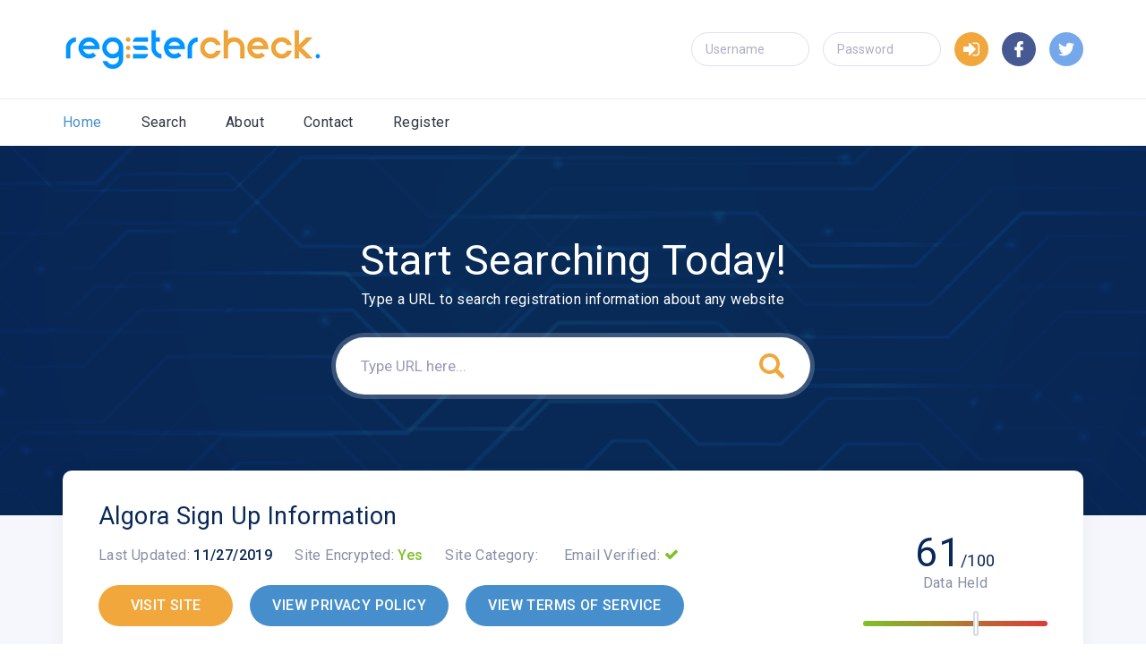

--- FILE ---
content_type: text/html
request_url: https://www.registercheck.com/website/algora/
body_size: 5093
content:
<!DOCTYPE html>
<html class="page" lang="en">
  


<head>
  <meta charset="utf-8">
  <meta name="viewport" content="width=device-width, initial-scale=1">
  <link rel="stylesheet" href="https://fonts.googleapis.com/css?family=Roboto:400,500,700">
  <link rel="stylesheet" href="/css/main.css">
   <link rel="stylesheet" href="/css/jquery-ui-1.9.2.custom.min.css">
  
  
  <script src="/scripts/jquery-3.4.1.min.js"></script>
    <script src="/scripts/jquery-ui-1.9.2.custom.min.js"></script>
  <title>Algora Registration and Sign Up Information | algora | Register Check</title>
  <meta name="description" content="algora Registration Information, find out exactly which data Algora stores about you when you sign up. Get the full report on their data policy and email marketing.">
  
  <script>
  var currentemail = 1;
    function showemail(emailno)
    {
	document.getElementById("emailitem" + currentemail).style.display = "none";
	document.getElementById("emailitem" + emailno).style.display = "block";
	currentemail = emailno
	}
  
function expandemail(emailno)
    {  


    $("#emailitem" + emailno).toggleClass('fullscreen'); 

}

  </script>
</head>

<body class="pagebody">
  <header class="header pageheader">
    <div class="headertop">
      <div class="container"><a class="logo" href="/"><img class="logoimg" src="/images/logo2.png" title="Register Check" alt="Register Check Logo" /></a>
        <form class="headerauth"><input class="input" placeholder="Username" /><input class="input" placeholder="Password" type="password" /></form><a class="headerlogin" href="#"><img src="/images/enter.svg" /></a>
        <div class="socials"><a class="socialsfacebook" href="#"><img src="/images/facebook.svg" /></a><a class="socialstwitter" href="#"><img src="/images/twitter.svg" /></a></div><button class="headermenutoggle"></button>
      </div>
    </div>
    <nav class="nav">
      <div class="container"><a class="active" href="/">Home</a><a href="/search/">Search</a><a href="/about/">About</a><a href="/contact/">Contact</a><a href="/register/">Register</a></div>
    </nav>
  </header>

  <div class="pagecontent">

     <div class="hero">
      <div class="container">
        <h2 class="herotitle">Start Searching Today!</h2>
        <div class="herosubtitle">Type a URL to search registration information about any website</div>
        <form class="search" action="/search/search.asp"><input class="ui-autocomplete-input" id="sitesearch" name="sitesearch"  placeholder="Type URL here..."  /><div id="autocompletecontainer"></div><button class="searchbtn" type="submit"></button></form>
      </div>
    </div>
	
	<script>
	  $('#sitdesearchold').autocomplete({
    source: function (request, response) {
	
        $.getJSON("/search/sitesearch-auto.asp?term=" + request.term, function (data) {
            response($.map(data.dealers, function (value, key) {
                return {
                    label: value,
                    value: key
                };
            }));
        });
    },
    minLength: 1,
    delay: 100
});


$('#sitesearch').autocomplete({
    source: "/search/sitesearch-auto.asp",
	appendTo: "#autocompletecontainer"
});
</script>
	
    <div class="container">
      <div class="info">
        <div class="infocontent">
          <h1 class="infotitle">Algora Sign Up Information</h1>
          <div class="infometa">
            <div class="infometaitem">
              <div class="infometalabel">Last Updated:</div>
              <div class="infometavalue">11/27/2019</div>
            </div>
            <div class="infometaitem">
              <div class="infometalabel">Site Encrypted:</div>
              <div class="infometavalue"><span>Yes</span></div>
            </div>
            <div class="infometaitem">
              <div class="infometalabel">Site Category:</div>
              <div class="infometavalue"></div>
            </div>
            <div class="infometaitem">
              <div class="infometalabel">Email Verified:</div>
              <div class="icon iconchecked"></div>
            </div>
          </div>
		  
            <div class="infobuttons"><a class="btn" href="http://algora.com" rel="nofollow">VISIT SITE</a>
		  
		    <a class="btn btnmain" rel="nofollow" href="https://algora.com/content/privacy.html">VIEW PRIVACY POLICY</a>
		  
		    <a rel="nofollow" class="btn btnmain" href="https://algora.com/main.html">VIEW TERMS OF SERVICE</a>
		  
		  </div>
        </div>
		
	  
        <div class="progress">
          <div class="progressvalue">61<span>/100</span></div>
          <div class="progresslabel">Data Held</div>
          <div class="progressbar">
            <div class="progresshandle" style="left: 61%;"></div>
          </div>
        </div>
      </div>
	  <div class="cards">
	
	<div class="cardsitem">  <div class="card"><img src="/images/e.svg">    <h2 class="cardtitle">Email Address</h2>    <div class="cardtext">&nbsp;Email  </div></div></div><div class="cardsitem">  <div class="card"><img src="/images/info.svg">    <h2 class="cardtitle">Username</h2>    <div class="cardtext">&nbsp;</div>  </div></div><div class="cardsitem">  <div class="card"><img src="/images/block.svg">    <h2 class="cardtitle">Password</h2>    <div class="cardtext">&nbsp;Password  </div></div></div><div class="cardsitem">  <div class="card"><img src="/images/user-card.svg">    <h2 class="cardtitle">Your Name</h2>    <div class="cardtext">&nbsp;First Name, Last Name  </div></div></div><div class="cardsitem">  <div class="card"><img src="/images/location.svg">    <h2 class="cardtitle">Your Address</h2>    <div class="cardtext">&nbsp;Home Address, City, State, Country, Zipcode  </div></div></div><div class="cardsitem">  <div class="card"><img src="/images/smartphone.svg">    <h2 class="cardtitle">Phone Number</h2>    <div class="cardtext">&nbsp;Mobile Phone, Phone  </div></div></div>
	   </div>
      
        
 

      <div class="block">
        <h2 class="blocktitle">Post-Registration Data</h2>
        <div class="blocktext">We are still gathering data about this website</div>
      </div>
      <div class="block">
        <h2 class="blocktitle colormain">Validation</h2>
        <div class="blocktext"><div class="icon iconchecked"></div> This site did not show evidence of storing passwords in plaintext.
		<p><div class="icon iconchecked"></div> This site does allow secured connections (https)
		<p><div class="icon iconchecked"></div> This site did show a clear way to unsubscribe from their emails
		<p><div class="icon iconchecked"></div> This site does verify your email address.
		
		</div>
      </div>
      <div class="block">
        <h2 class="blocktitle colorsecondary">Membership Emails</h2>
		<p>Below is a sample of the emails you can expect to receive when signed up to Algora.
        <div class="blocktext" style="overflow: auto;">
		<div style="float: left; 200px;">
		<ul class="emailsubjects">
		<li><a onclick="showemail(1)" title="Algora Publishing Account Activation Letter"> Algora Publishing Account Acti...</a>
	</ul>
	</div>
	<div style="float: right; width: 700px;" class="emailviewcontainer">
		
		
		
<div id="emailitem1" class="emailview emailitem1" style="height: 600px; overflow: auto;"><button id="fullscreenbutton" onclick="expandemail(1);">Full Screen</button><!DOCTYPE html PUBLIC "-//W3C//DTD XHTML 1.0 Transitional//EN" "http://www.w3.org/TR/xhtml1/DTD/xhtml1-transitional.dtd">

<body>
<table width="600" border="0" align="center" cellpadding="0" cellspacing="0" bgcolor="#FFFFFF">
  <tr>
    <td><img src="https://images.registercheck.com/email/0-0b4b5965-eab0175128.jpg" width="640" height="90"></td>
  </tr>
  <tr>
    <td>
    <div style="margin:10px">
    <p class="style1">Dear <strong> Andrew</strong><strong> Lee</strong> </p>
      <p class="style1">Welcome to <strong>Algora Publishing</strong>!</p>
      <p class="style1"><br>
      You have just created a shopping account on our website.</p>
      <p class="style1"><br>
        Your email  is: <strong>@</strong><br>
        Username: <strong></strong><br>
        Password: <strong></strong></p>
	<p class="style1"> To activate your account, please click <span>here</span>.</p>
	<p class="style1"> Or please click <span https://algora.com/index.php?section="users&amp;sub=change"">here</span> and enter the code <strong>9183FC6A34 </strong>and the email <strong>@</strong>. <br></p>
	<p class="style1"><br>
        Thank you .</p>
    <p>
    </div></td>
  </tr>
</table>
</body>

<head>


<style type="text/css">
<!---->
</style>
</head>



</p >	</div>


</div>
		</div>
      </div>
	  

			  
	  
      <div class="tabs">
        <div class="tabslinks"><a class="active" href="#tab-table">Raw Data</a><a  href="#tab-structure">Registration Structure</a><a href="#tab-formtext">Registration Form Text</a></div>
        <div class="tabcontent" id="tab-structure">
          <div class="structure">
            <div class="structurestart"><span>Registration</span></div>
            <div class="structurerows">
			
			<div class="structurerow"><div class="structureitem"><span>

        Company Name 
          
</span></div></div><div class="structurerow"><div class="structureitem"><span>First name</span></div></div><div class="structurerow"><div class="structureitem"><span>Last name</span></div></div><div class="structurerow"><div class="structureitem"><span>Username</span></div></div><div class="structurerow"><div class="structureitem"><span>Password</span></div></div><div class="structurerow"><div class="structureitem"><span>Email</span></div></div><div class="structurerow"><div class="structureitem"><span>Phone (mobile)</span></div></div><div class="structurerow"><div class="structureitem"><span>Phone</span></div></div><div class="structurerow"><div class="structureitem"><span>Home address</span></div></div><div class="structurerow"><div class="structureitem"><span>City</span></div></div><div class="structurerow"><div class="structureitem"><span>State</span></div></div><div class="structurerow"><div class="structureitem"><span>Country</span></div></div><div class="structurerow"><div class="structureitem"><span>Zipcode</span></div></div><div class="structurerow"><div class="structureitem structurerowmore"><span></span></div><div class="structurecol"><div class="structureitem"><span>Afghanistan(AF)</span></div></div></div><div class="structurerow"><div class="structureitem structurerowmore"><span></span></div><div class="structurecol"><div class="structureitem"><span>  (optional)
        




      
	  
	        


Agreement


    </span></div></div></div>
			  
			  
            </div>
          </div>
        </div>
		 
        <div class="tabcontent visible" id="tab-table">
          <div class="tablewrap">
            <table class="table">
              <tr>
                <th>Data Name</th>
                <th>Data Type</th>
                <th>Options</th>
               
              </tr>
			  
			  
			
			 <tr>     <td width="290">

        Company Name 
          
</td>     <td width="290"><img class="datatypeicon" src="/images/icon-textbox.png">&nbsp; Text Box</td>     <td></td> <tr>     <td width="290">First name</td>     <td width="290"><img class="datatypeicon" src="/images/icon-textbox.png">&nbsp; Text Box</td>     <td></td> <tr>     <td width="290">Last name</td>     <td width="290"><img class="datatypeicon" src="/images/icon-textbox.png">&nbsp; Text Box</td>     <td></td> <tr>     <td width="290">Username</td>     <td width="290"><img class="datatypeicon" src="/images/icon-textbox.png">&nbsp; Text Box</td>     <td></td> <tr>     <td width="290">Password</td>     <td width="290"><img class="datatypeicon" src="/images/icon-textbox.png">&nbsp; Text Box</td>     <td></td> <tr>     <td width="290">Email</td>     <td width="290"><img class="datatypeicon" src="/images/icon-textbox.png">&nbsp; Text Box</td>     <td></td> <tr>     <td width="290">Phone (mobile)</td>     <td width="290"><img class="datatypeicon" src="/images/icon-textbox.png">&nbsp; Text Box</td>     <td></td> <tr>     <td width="290">Phone</td>     <td width="290"><img class="datatypeicon" src="/images/icon-textbox.png">&nbsp; Text Box</td>     <td></td> <tr>     <td width="290">Home address</td>     <td width="290"><img class="datatypeicon" src="/images/icon-textbox.png">&nbsp; Text Box</td>     <td></td> <tr>     <td width="290">City</td>     <td width="290"><img class="datatypeicon" src="/images/icon-textbox.png">&nbsp; Text Box</td>     <td></td> <tr>     <td width="290">State</td>     <td width="290"><img class="datatypeicon" src="/images/icon-textbox.png">&nbsp; Text Box</td>     <td></td> <tr>     <td width="290">Country</td>     <td width="290"><img class="datatypeicon" src="/images/icon-textbox.png">&nbsp; Text Box</td>     <td></td> <tr>     <td width="290">Zipcode</td>     <td width="290"><img class="datatypeicon" src="/images/icon-textbox.png">&nbsp; Text Box</td>     <td></td> <tr>  <tr>   <td width="290"></td>    <td width="290"><img class="datatypeicon" src="/images/icon-dropdown.png">&nbsp; dropdown</td>     <td>Afghanistan(AF)</td> <tr>  <tr>   <td width="290"></td>    <td width="290"><img class="datatypeicon" src="/images/icon-checklist.png">&nbsp; checklist</td>     <td>(optional)
        




      
	  
	        


Agreement


</td>
            </table>
          </div>
        </div>
		
		<div class="tabcontent " id="tab-formtext">
		  <p><p>
		 </div>
		 
      </div>
     
      <div class="block">
        <h2 class="blocktitle">Comments about algora</h2>
        <div class="comment">
          <div class="commenttext">No Comments</div>
          <div class="commentmeta">
            <div class="commentmetaitem"><span class="commentmetalabel">Comment by:</span><span class="commentmetavalue"> admin</span></div>
            <div class="commentmetaitem"><span class="commentmetalabel">Comment on:</span><span class="commentmetavalue"> 01/09/2020</span></div>
          </div>
        </div>
       
      </div>
      <div class="browse">
        <div class="browseitem">
          <div class="browseblock">
            <h2 class="browsetitle">Recently added URLs</h2>
			<a href="/website/publish-brand/">Publish Brand</a><a href="/website/witsview/">WitsView</a><a href="/website/project-look-sharp/">Project Look Sharp</a><a href="/website/treasurebaybooks/">treasurebaybooks</a><a href="/website/navicore-solutions/">Navicore Solutions</a><a href="/website/shibui-knits/">Shibui Knits</a><a href="/website/studentcrowd/">StudentCrowd</a><a href="/website/micomp/">MiCOMP</a><a href="/website/worldneurologyonline/">worldneurologyonline</a><a href="/website/impress-manicure/">imPRESS Manicure</a>
	
	
			
          </div>
        </div>
        <div class="browseitem">
          <div class="browseblock">
            <h2 class="browsetitle">Top 10 Search URLs</h2>
			<a href="/website/cheapair/">CheapAir</a>
			<a href="/website/gsn-games/">GSN Games</a>
			<a href="/website/thinkfun/">ThinkFun</a>
			<a href="/website/wickes/">Wickes</a>
			<a href="/website/reading-eggs/">Reading Eggs</a>
			<a href="/website/organo/">Organo</a>
			<a href="/website/nivea/">Nivea</a>
			<a href="/website/the-body-shop/">The Body Shop</a>
			<a href="/website/way-fair/">way fair</a>
			<a href="/website/the-business-post/">The Business Post</a>
          </div>
        </div>
        <div class="browseitem">
          <div class="browseblock">
            <h2 class="browsetitle">Top 10 Categories</h2><a href="/index/category/arts-and-entertainment/"><img src="/images/paint.svg">Arts and Entertainment</a><a href="/index/category/business-and-industry/"><img src="/images/briefcase.svg">Business and Industry</a><a href="/index/category/computer-and-electronics/"><img src="/images/pc.svg">Computer and Electronics</a><a href="/index/category/games/"><img src="/images/gamepad.svg">Games</a><a href="/index/category/health/"><img src="/images/heartbeat.svg">Health</a><a href="/index/category/internet-and-telecom/"><img src="/images/global.svg">Internet and Telecom</a><a href="/index/category/shopping/"><img src="/images/cart.svg">Shopping</a><a href="/index/category/sports/"><img src="/images/football.svg">Sports</a><a href="/index/category/travel/"><img src="/images/plane.svg">Travel</a><a href="/index/category/"><img src="/images/more.svg">More</a>
          </div>
        </div>
      </div>
    </div>
  </div>
   <footer class="footer pagefooter">
    <div class="container">
      <div class="footerlinks"><a href="#">Privacy</a><a href="#">Terms of Service</a></div>
      <div class="footercopyright">&copy; Register Check | 2026 All Rights Reserved</div>
      <div class="socials"><a class="socialsfacebook" href="#"><img src="/images/facebook.svg"></a><a class="socialstwitter" href="#"><img src="/images/twitter.svg"></a></div>
    </div>
  </footer>
  <script src="/scripts/main.js"></script>
</body>

</html>

--- FILE ---
content_type: image/svg+xml
request_url: https://www.registercheck.com/images/block.svg
body_size: 2009
content:
<svg xmlns="http://www.w3.org/2000/svg" fill="#478fcc" height="1000" viewBox="0 0 750 750" width="1000">
  <path
    d="M50 750h600c27.613 0 50-22.387 50-50v-37.5c0-6.906-5.594-12.5-12.5-12.5h-25V450h-25v200h-25V450h-25v200H427.95a34.89 34.89 0 0 0-31.395 19.414A10.022 10.022 0 0 1 387.5 675h-72.05a10.006 10.006 0 0 1-9.036-5.586A34.915 34.915 0 0 0 275 650H112.5V337.5c0-6.906 5.594-12.5 12.5-12.5h225v-25H125c-20.707 0-37.5 16.793-37.5 37.5V650h-25V312.5c0-20.707 16.793-37.5 37.5-37.5h250v-25H100c-34.5.043-62.457 28-62.5 62.5V650h-25C5.594 650 0 655.594 0 662.5V700c0 27.613 22.387 50 50 50zm-25-75h250a10.07 10.07 0 0 1 9.055 5.57A34.89 34.89 0 0 0 315.449 700H387.5a34.914 34.914 0 0 0 31.414-19.43 10.01 10.01 0 0 1 9.035-5.57H675v25c0 13.809-11.191 25-25 25H50c-13.809 0-25-11.191-25-25zm0 0"/>
  <path
    d="M162.5 462.5v100c0 6.906 5.594 12.5 12.5 12.5h350c6.906 0 12.5-5.594 12.5-12.5v-100c0-6.906-5.594-12.5-12.5-12.5H175c-6.906 0-12.5 5.594-12.5 12.5zm25 12.5h325v75h-325zm0 0"/>
  <path
    d="M212.5 500h25v25h-25zm0 0M262.5 500h25v25h-25zm0 0M312.5 500h25v25h-25zm0 0M362.5 500h25v25h-25zm0 0M712.5 187.965V150c0-82.844-67.156-150-150-150s-150 67.156-150 150v37.965c-21.27 2.265-37.426 20.168-37.5 41.558v153.454c.031 23.199 18.836 42.003 42.035 42.023h290.93c23.2-.02 42.004-18.824 42.035-42.023V229.523c-.074-21.39-16.23-39.293-37.5-41.558zM437.5 150c0-69.04 55.96-125 125-125 69.04 0 125 55.96 125 125v37.5h-25V150c0-55.23-44.77-100-100-100s-100 44.77-100 100v37.5h-25zm50 37.5V150c0-41.414 33.586-75 75-75s75 33.586 75 75v37.5zM725 382.977c-.008 9.402-7.637 17.02-17.035 17.023h-290.93c-9.398-.004-17.027-7.621-17.035-17.023V229.523c.008-9.402 7.637-17.02 17.035-17.023h290.93c9.398.004 17.027 7.621 17.035 17.023zm0 0"/>
  <path
    d="M562.5 262.5c-18.242-.04-33.848 13.09-36.945 31.074-3.09 17.98 7.238 35.567 24.445 41.625V362.5h25v-27.3c17.207-6.06 27.535-23.645 24.445-41.626-3.097-17.984-18.703-31.113-36.945-31.074zm0 50c-6.906 0-12.5-5.594-12.5-12.5s5.594-12.5 12.5-12.5S575 293.094 575 300s-5.594 12.5-12.5 12.5zm0 0M225 200h25v25h-25zm0 0M225 150h25v25h-25zm0 0M225 100h25v25h-25zm0 0M225 50h25v25h-25zm0 0M275 50h25v25h-25zm0 0M325 50h25v25h-25zm0 0M375 50h25v25h-25zm0 0"/>
</svg>


--- FILE ---
content_type: image/svg+xml
request_url: https://www.registercheck.com/images/paint.svg
body_size: 3326
content:
<?xml version="1.0" encoding="iso-8859-1"?>
<!-- Generator: Adobe Illustrator 16.0.0, SVG Export Plug-In . SVG Version: 6.00 Build 0)  -->
<!DOCTYPE svg PUBLIC "-//W3C//DTD SVG 1.1//EN" "http://www.w3.org/Graphics/SVG/1.1/DTD/svg11.dtd">
<svg version="1.1" id="Capa_1" xmlns="http://www.w3.org/2000/svg" xmlns:xlink="http://www.w3.org/1999/xlink" x="0px" y="0px"
	 width="20" height="20" fill="#478fcc" viewBox="0 0 431.985 431.985" style="enable-background:new 0 0 431.985 431.985;"
	 xml:space="preserve">
<g>
	<path d="M423.257,51.829c-0.808-2.045-2.67-3.484-4.853-3.751c-2.177-0.266-4.335,0.682-5.612,2.472
		c-7.581,10.629-17.529,14.172-29.053,18.275c-9.292,3.31-18.901,6.73-29.286,14.186c-14.687,10.544-21.405,24.917-18.055,38.54
		l-0.358,0.459c-6.133-8.897-12.806-17.126-19.848-24.474c-32.947-34.378-78.984-55.046-126.311-56.703
		c-2.085-0.073-4.204-0.11-6.298-0.11c-52.846,0-103.428,23.624-138.775,64.813C9.646,146.512-5.939,199.853,2.051,251.882
		c0.668,4.349,1.504,8.743,2.487,13.063c12.996,57.202,46.189,100.717,91.069,119.383c11.063,4.602,22.222,6.934,33.163,6.934
		c27.183,0,50.926-14.539,65.143-39.889c5.404-9.646,8.891-19.621,10.36-29.651c0.866-5.92,0.274-11.835-0.3-17.567
		c-0.591-5.9-1.149-11.476-0.256-17.09c2.047-12.869,11.036-20.553,24.047-20.553c3.701,0,7.483,0.609,11.26,1.812
		c-4.422,8.11-8.438,15.854-11.947,23.032c-7.437,15.212-12.567,27.81-15.252,37.44c-1.655,5.939-6.052,21.722,4.67,29.164
		c3.405,2.363,7.722,3.197,12.215,2.361c4.049-0.752,16.369-3.041,51.378-42.896c9.396-10.695,19.521-23.072,30.104-36.794
		c27.168-9.15,48.31-31.921,53.903-58.087c1.4-6.541,1.984-13.541,1.735-20.812c10.172-15.72,19.094-30.388,28.072-46.156
		c0.172-0.304,0.342-0.628,0.51-0.96c13.031-3.569,24.254-13.71,30.842-27.891C434.872,106.028,434.163,79.428,423.257,51.829z
		 M276.385,149.834c-4.713,7.485-12.814,11.954-21.673,11.954c-4.81,0-9.515-1.361-13.605-3.937
		c-5.782-3.642-9.803-9.317-11.316-15.98s-0.345-13.518,3.298-19.301c4.714-7.485,12.816-11.954,21.675-11.954
		c4.811,0,9.515,1.361,13.604,3.938c5.782,3.64,9.802,9.315,11.316,15.979C281.197,137.197,280.026,144.051,276.385,149.834z
		 M309.592,196.187c12.934-19.057,26.612-38,39.604-54.85c2.106,1.902,4.461,3.76,7.012,5.53c4.227,2.933,8.648,5.201,13.164,6.754
		c-10.969,18.758-22.763,37.342-37.043,58.375c-23.463,34.571-47.859,66.684-68.695,90.424
		c-11.638,13.26-21.823,23.498-29.671,29.839c3.029-9.69,8.818-22.989,16.875-38.746
		C265.245,265.336,286.111,230.772,309.592,196.187z M82.506,196.023c-4.811,0-9.516-1.361-13.607-3.938
		c-5.782-3.641-9.801-9.314-11.315-15.979c-1.514-6.664-0.342-13.519,3.301-19.302c4.711-7.484,12.813-11.953,21.671-11.953
		c4.812,0,9.517,1.361,13.607,3.938c11.936,7.518,15.532,23.345,8.019,35.279C99.466,191.554,91.363,196.023,82.506,196.023z
		 M55.688,252.358c4.713-7.486,12.814-11.955,21.673-11.955c4.81,0,9.514,1.362,13.606,3.938c5.782,3.641,9.801,9.315,11.315,15.979
		c1.515,6.662,0.343,13.516-3.301,19.301c-4.711,7.483-12.813,11.953-21.671,11.953c-4.811,0-9.517-1.361-13.609-3.938
		c-5.782-3.642-9.8-9.315-11.313-15.979C50.876,264.995,52.049,258.14,55.688,252.358z M137.62,100.414
		c4.713-7.485,12.815-11.954,21.673-11.954c4.809,0,9.514,1.361,13.604,3.937c11.937,7.516,15.533,23.344,8.019,35.28
		c-4.715,7.486-12.817,11.955-21.675,11.955c-4.81,0-9.515-1.361-13.605-3.938c-5.781-3.64-9.799-9.314-11.313-15.979
		C132.807,113.052,133.979,106.198,137.62,100.414z"/>
</g>
<g>
</g>
<g>
</g>
<g>
</g>
<g>
</g>
<g>
</g>
<g>
</g>
<g>
</g>
<g>
</g>
<g>
</g>
<g>
</g>
<g>
</g>
<g>
</g>
<g>
</g>
<g>
</g>
<g>
</g>
</svg>


--- FILE ---
content_type: application/javascript
request_url: https://www.registercheck.com/scripts/main.js
body_size: 77845
content:
!function(t){var e={};function n(r){if(e[r])return e[r].exports;var i=e[r]={i:r,l:!1,exports:{}};return t[r].call(i.exports,i,i.exports,n),i.l=!0,i.exports}n.m=t,n.c=e,n.d=function(t,e,r){n.o(t,e)||Object.defineProperty(t,e,{enumerable:!0,get:r})},n.r=function(t){"undefined"!=typeof Symbol&&Symbol.toStringTag&&Object.defineProperty(t,Symbol.toStringTag,{value:"Module"}),Object.defineProperty(t,"__esModule",{value:!0})},n.t=function(t,e){if(1&e&&(t=n(t)),8&e)return t;if(4&e&&"object"==typeof t&&t&&t.__esModule)return t;var r=Object.create(null);if(n.r(r),Object.defineProperty(r,"default",{enumerable:!0,value:t}),2&e&&"string"!=typeof t)for(var i in t)n.d(r,i,function(e){return t[e]}.bind(null,i));return r},n.n=function(t){var e=t&&t.__esModule?function(){return t.default}:function(){return t};return n.d(e,"a",e),e},n.o=function(t,e){return Object.prototype.hasOwnProperty.call(t,e)},n.p="",n(n.s=122)}([function(t,e,n){var r=n(1),i=n(7),o=n(14),u=n(11),a=n(17),s=function(t,e,n){var c,f,l,p,h=t&s.F,d=t&s.G,v=t&s.S,g=t&s.P,y=t&s.B,m=d?r:v?r[e]||(r[e]={}):(r[e]||{}).prototype,x=d?i:i[e]||(i[e]={}),b=x.prototype||(x.prototype={});for(c in d&&(n=e),n)l=((f=!h&&m&&void 0!==m[c])?m:n)[c],p=y&&f?a(l,r):g&&"function"==typeof l?a(Function.call,l):l,m&&u(m,c,l,t&s.U),x[c]!=l&&o(x,c,p),g&&b[c]!=l&&(b[c]=l)};r.core=i,s.F=1,s.G=2,s.S=4,s.P=8,s.B=16,s.W=32,s.U=64,s.R=128,t.exports=s},function(t,e){var n=t.exports="undefined"!=typeof window&&window.Math==Math?window:"undefined"!=typeof self&&self.Math==Math?self:Function("return this")();"number"==typeof __g&&(__g=n)},function(t,e){t.exports=function(t){try{return!!t()}catch(t){return!0}}},function(t,e,n){var r=n(4);t.exports=function(t){if(!r(t))throw TypeError(t+" is not an object!");return t}},function(t,e){t.exports=function(t){return"object"==typeof t?null!==t:"function"==typeof t}},function(t,e,n){var r=n(48)("wks"),i=n(29),o=n(1).Symbol,u="function"==typeof o;(t.exports=function(t){return r[t]||(r[t]=u&&o[t]||(u?o:i)("Symbol."+t))}).store=r},function(t,e,n){var r=n(19),i=Math.min;t.exports=function(t){return t>0?i(r(t),9007199254740991):0}},function(t,e){var n=t.exports={version:"2.6.5"};"number"==typeof __e&&(__e=n)},function(t,e,n){var r=n(3),i=n(88),o=n(26),u=Object.defineProperty;e.f=n(9)?Object.defineProperty:function(t,e,n){if(r(t),e=o(e,!0),r(n),i)try{return u(t,e,n)}catch(t){}if("get"in n||"set"in n)throw TypeError("Accessors not supported!");return"value"in n&&(t[e]=n.value),t}},function(t,e,n){t.exports=!n(2)(function(){return 7!=Object.defineProperty({},"a",{get:function(){return 7}}).a})},function(t,e,n){var r=n(24);t.exports=function(t){return Object(r(t))}},function(t,e,n){var r=n(1),i=n(14),o=n(13),u=n(29)("src"),a=n(127),s=(""+a).split("toString");n(7).inspectSource=function(t){return a.call(t)},(t.exports=function(t,e,n,a){var c="function"==typeof n;c&&(o(n,"name")||i(n,"name",e)),t[e]!==n&&(c&&(o(n,u)||i(n,u,t[e]?""+t[e]:s.join(String(e)))),t===r?t[e]=n:a?t[e]?t[e]=n:i(t,e,n):(delete t[e],i(t,e,n)))})(Function.prototype,"toString",function(){return"function"==typeof this&&this[u]||a.call(this)})},function(t,e,n){var r=n(0),i=n(2),o=n(24),u=/"/g,a=function(t,e,n,r){var i=String(o(t)),a="<"+e;return""!==n&&(a+=" "+n+'="'+String(r).replace(u,"&quot;")+'"'),a+">"+i+"</"+e+">"};t.exports=function(t,e){var n={};n[t]=e(a),r(r.P+r.F*i(function(){var e=""[t]('"');return e!==e.toLowerCase()||e.split('"').length>3}),"String",n)}},function(t,e){var n={}.hasOwnProperty;t.exports=function(t,e){return n.call(t,e)}},function(t,e,n){var r=n(8),i=n(28);t.exports=n(9)?function(t,e,n){return r.f(t,e,i(1,n))}:function(t,e,n){return t[e]=n,t}},function(t,e,n){var r=n(44),i=n(24);t.exports=function(t){return r(i(t))}},function(t,e,n){"use strict";var r=n(2);t.exports=function(t,e){return!!t&&r(function(){e?t.call(null,function(){},1):t.call(null)})}},function(t,e,n){var r=n(18);t.exports=function(t,e,n){if(r(t),void 0===e)return t;switch(n){case 1:return function(n){return t.call(e,n)};case 2:return function(n,r){return t.call(e,n,r)};case 3:return function(n,r,i){return t.call(e,n,r,i)}}return function(){return t.apply(e,arguments)}}},function(t,e){t.exports=function(t){if("function"!=typeof t)throw TypeError(t+" is not a function!");return t}},function(t,e){var n=Math.ceil,r=Math.floor;t.exports=function(t){return isNaN(t=+t)?0:(t>0?r:n)(t)}},function(t,e,n){var r=n(45),i=n(28),o=n(15),u=n(26),a=n(13),s=n(88),c=Object.getOwnPropertyDescriptor;e.f=n(9)?c:function(t,e){if(t=o(t),e=u(e,!0),s)try{return c(t,e)}catch(t){}if(a(t,e))return i(!r.f.call(t,e),t[e])}},function(t,e,n){var r=n(0),i=n(7),o=n(2);t.exports=function(t,e){var n=(i.Object||{})[t]||Object[t],u={};u[t]=e(n),r(r.S+r.F*o(function(){n(1)}),"Object",u)}},function(t,e,n){var r=n(17),i=n(44),o=n(10),u=n(6),a=n(104);t.exports=function(t,e){var n=1==t,s=2==t,c=3==t,f=4==t,l=6==t,p=5==t||l,h=e||a;return function(e,a,d){for(var v,g,y=o(e),m=i(y),x=r(a,d,3),b=u(m.length),w=0,S=n?h(e,b):s?h(e,0):void 0;b>w;w++)if((p||w in m)&&(g=x(v=m[w],w,y),t))if(n)S[w]=g;else if(g)switch(t){case 3:return!0;case 5:return v;case 6:return w;case 2:S.push(v)}else if(f)return!1;return l?-1:c||f?f:S}}},function(t,e){var n={}.toString;t.exports=function(t){return n.call(t).slice(8,-1)}},function(t,e){t.exports=function(t){if(null==t)throw TypeError("Can't call method on  "+t);return t}},function(t,e,n){"use strict";if(n(9)){var r=n(30),i=n(1),o=n(2),u=n(0),a=n(59),s=n(84),c=n(17),f=n(42),l=n(28),p=n(14),h=n(43),d=n(19),v=n(6),g=n(115),y=n(32),m=n(26),x=n(13),b=n(46),w=n(4),S=n(10),E=n(76),T=n(33),A=n(35),C=n(34).f,_=n(78),j=n(29),N=n(5),O=n(22),k=n(49),P=n(47),M=n(80),L=n(40),D=n(52),F=n(41),I=n(79),R=n(106),q=n(8),H=n(20),W=q.f,B=H.f,$=i.RangeError,U=i.TypeError,V=i.Uint8Array,G=Array.prototype,z=s.ArrayBuffer,X=s.DataView,Y=O(0),J=O(2),K=O(3),Q=O(4),Z=O(5),tt=O(6),et=k(!0),nt=k(!1),rt=M.values,it=M.keys,ot=M.entries,ut=G.lastIndexOf,at=G.reduce,st=G.reduceRight,ct=G.join,ft=G.sort,lt=G.slice,pt=G.toString,ht=G.toLocaleString,dt=N("iterator"),vt=N("toStringTag"),gt=j("typed_constructor"),yt=j("def_constructor"),mt=a.CONSTR,xt=a.TYPED,bt=a.VIEW,wt=O(1,function(t,e){return Ct(P(t,t[yt]),e)}),St=o(function(){return 1===new V(new Uint16Array([1]).buffer)[0]}),Et=!!V&&!!V.prototype.set&&o(function(){new V(1).set({})}),Tt=function(t,e){var n=d(t);if(n<0||n%e)throw $("Wrong offset!");return n},At=function(t){if(w(t)&&xt in t)return t;throw U(t+" is not a typed array!")},Ct=function(t,e){if(!(w(t)&&gt in t))throw U("It is not a typed array constructor!");return new t(e)},_t=function(t,e){return jt(P(t,t[yt]),e)},jt=function(t,e){for(var n=0,r=e.length,i=Ct(t,r);r>n;)i[n]=e[n++];return i},Nt=function(t,e,n){W(t,e,{get:function(){return this._d[n]}})},Ot=function(t){var e,n,r,i,o,u,a=S(t),s=arguments.length,f=s>1?arguments[1]:void 0,l=void 0!==f,p=_(a);if(null!=p&&!E(p)){for(u=p.call(a),r=[],e=0;!(o=u.next()).done;e++)r.push(o.value);a=r}for(l&&s>2&&(f=c(f,arguments[2],2)),e=0,n=v(a.length),i=Ct(this,n);n>e;e++)i[e]=l?f(a[e],e):a[e];return i},kt=function(){for(var t=0,e=arguments.length,n=Ct(this,e);e>t;)n[t]=arguments[t++];return n},Pt=!!V&&o(function(){ht.call(new V(1))}),Mt=function(){return ht.apply(Pt?lt.call(At(this)):At(this),arguments)},Lt={copyWithin:function(t,e){return R.call(At(this),t,e,arguments.length>2?arguments[2]:void 0)},every:function(t){return Q(At(this),t,arguments.length>1?arguments[1]:void 0)},fill:function(t){return I.apply(At(this),arguments)},filter:function(t){return _t(this,J(At(this),t,arguments.length>1?arguments[1]:void 0))},find:function(t){return Z(At(this),t,arguments.length>1?arguments[1]:void 0)},findIndex:function(t){return tt(At(this),t,arguments.length>1?arguments[1]:void 0)},forEach:function(t){Y(At(this),t,arguments.length>1?arguments[1]:void 0)},indexOf:function(t){return nt(At(this),t,arguments.length>1?arguments[1]:void 0)},includes:function(t){return et(At(this),t,arguments.length>1?arguments[1]:void 0)},join:function(t){return ct.apply(At(this),arguments)},lastIndexOf:function(t){return ut.apply(At(this),arguments)},map:function(t){return wt(At(this),t,arguments.length>1?arguments[1]:void 0)},reduce:function(t){return at.apply(At(this),arguments)},reduceRight:function(t){return st.apply(At(this),arguments)},reverse:function(){for(var t,e=At(this).length,n=Math.floor(e/2),r=0;r<n;)t=this[r],this[r++]=this[--e],this[e]=t;return this},some:function(t){return K(At(this),t,arguments.length>1?arguments[1]:void 0)},sort:function(t){return ft.call(At(this),t)},subarray:function(t,e){var n=At(this),r=n.length,i=y(t,r);return new(P(n,n[yt]))(n.buffer,n.byteOffset+i*n.BYTES_PER_ELEMENT,v((void 0===e?r:y(e,r))-i))}},Dt=function(t,e){return _t(this,lt.call(At(this),t,e))},Ft=function(t){At(this);var e=Tt(arguments[1],1),n=this.length,r=S(t),i=v(r.length),o=0;if(i+e>n)throw $("Wrong length!");for(;o<i;)this[e+o]=r[o++]},It={entries:function(){return ot.call(At(this))},keys:function(){return it.call(At(this))},values:function(){return rt.call(At(this))}},Rt=function(t,e){return w(t)&&t[xt]&&"symbol"!=typeof e&&e in t&&String(+e)==String(e)},qt=function(t,e){return Rt(t,e=m(e,!0))?l(2,t[e]):B(t,e)},Ht=function(t,e,n){return!(Rt(t,e=m(e,!0))&&w(n)&&x(n,"value"))||x(n,"get")||x(n,"set")||n.configurable||x(n,"writable")&&!n.writable||x(n,"enumerable")&&!n.enumerable?W(t,e,n):(t[e]=n.value,t)};mt||(H.f=qt,q.f=Ht),u(u.S+u.F*!mt,"Object",{getOwnPropertyDescriptor:qt,defineProperty:Ht}),o(function(){pt.call({})})&&(pt=ht=function(){return ct.call(this)});var Wt=h({},Lt);h(Wt,It),p(Wt,dt,It.values),h(Wt,{slice:Dt,set:Ft,constructor:function(){},toString:pt,toLocaleString:Mt}),Nt(Wt,"buffer","b"),Nt(Wt,"byteOffset","o"),Nt(Wt,"byteLength","l"),Nt(Wt,"length","e"),W(Wt,vt,{get:function(){return this[xt]}}),t.exports=function(t,e,n,s){var c=t+((s=!!s)?"Clamped":"")+"Array",l="get"+t,h="set"+t,d=i[c],y=d||{},m=d&&A(d),x=!d||!a.ABV,S={},E=d&&d.prototype,_=function(t,n){W(t,n,{get:function(){return function(t,n){var r=t._d;return r.v[l](n*e+r.o,St)}(this,n)},set:function(t){return function(t,n,r){var i=t._d;s&&(r=(r=Math.round(r))<0?0:r>255?255:255&r),i.v[h](n*e+i.o,r,St)}(this,n,t)},enumerable:!0})};x?(d=n(function(t,n,r,i){f(t,d,c,"_d");var o,u,a,s,l=0,h=0;if(w(n)){if(!(n instanceof z||"ArrayBuffer"==(s=b(n))||"SharedArrayBuffer"==s))return xt in n?jt(d,n):Ot.call(d,n);o=n,h=Tt(r,e);var y=n.byteLength;if(void 0===i){if(y%e)throw $("Wrong length!");if((u=y-h)<0)throw $("Wrong length!")}else if((u=v(i)*e)+h>y)throw $("Wrong length!");a=u/e}else a=g(n),o=new z(u=a*e);for(p(t,"_d",{b:o,o:h,l:u,e:a,v:new X(o)});l<a;)_(t,l++)}),E=d.prototype=T(Wt),p(E,"constructor",d)):o(function(){d(1)})&&o(function(){new d(-1)})&&D(function(t){new d,new d(null),new d(1.5),new d(t)},!0)||(d=n(function(t,n,r,i){var o;return f(t,d,c),w(n)?n instanceof z||"ArrayBuffer"==(o=b(n))||"SharedArrayBuffer"==o?void 0!==i?new y(n,Tt(r,e),i):void 0!==r?new y(n,Tt(r,e)):new y(n):xt in n?jt(d,n):Ot.call(d,n):new y(g(n))}),Y(m!==Function.prototype?C(y).concat(C(m)):C(y),function(t){t in d||p(d,t,y[t])}),d.prototype=E,r||(E.constructor=d));var j=E[dt],N=!!j&&("values"==j.name||null==j.name),O=It.values;p(d,gt,!0),p(E,xt,c),p(E,bt,!0),p(E,yt,d),(s?new d(1)[vt]==c:vt in E)||W(E,vt,{get:function(){return c}}),S[c]=d,u(u.G+u.W+u.F*(d!=y),S),u(u.S,c,{BYTES_PER_ELEMENT:e}),u(u.S+u.F*o(function(){y.of.call(d,1)}),c,{from:Ot,of:kt}),"BYTES_PER_ELEMENT"in E||p(E,"BYTES_PER_ELEMENT",e),u(u.P,c,Lt),F(c),u(u.P+u.F*Et,c,{set:Ft}),u(u.P+u.F*!N,c,It),r||E.toString==pt||(E.toString=pt),u(u.P+u.F*o(function(){new d(1).slice()}),c,{slice:Dt}),u(u.P+u.F*(o(function(){return[1,2].toLocaleString()!=new d([1,2]).toLocaleString()})||!o(function(){E.toLocaleString.call([1,2])})),c,{toLocaleString:Mt}),L[c]=N?j:O,r||N||p(E,dt,O)}}else t.exports=function(){}},function(t,e,n){var r=n(4);t.exports=function(t,e){if(!r(t))return t;var n,i;if(e&&"function"==typeof(n=t.toString)&&!r(i=n.call(t)))return i;if("function"==typeof(n=t.valueOf)&&!r(i=n.call(t)))return i;if(!e&&"function"==typeof(n=t.toString)&&!r(i=n.call(t)))return i;throw TypeError("Can't convert object to primitive value")}},function(t,e,n){var r=n(29)("meta"),i=n(4),o=n(13),u=n(8).f,a=0,s=Object.isExtensible||function(){return!0},c=!n(2)(function(){return s(Object.preventExtensions({}))}),f=function(t){u(t,r,{value:{i:"O"+ ++a,w:{}}})},l=t.exports={KEY:r,NEED:!1,fastKey:function(t,e){if(!i(t))return"symbol"==typeof t?t:("string"==typeof t?"S":"P")+t;if(!o(t,r)){if(!s(t))return"F";if(!e)return"E";f(t)}return t[r].i},getWeak:function(t,e){if(!o(t,r)){if(!s(t))return!0;if(!e)return!1;f(t)}return t[r].w},onFreeze:function(t){return c&&l.NEED&&s(t)&&!o(t,r)&&f(t),t}}},function(t,e){t.exports=function(t,e){return{enumerable:!(1&t),configurable:!(2&t),writable:!(4&t),value:e}}},function(t,e){var n=0,r=Math.random();t.exports=function(t){return"Symbol(".concat(void 0===t?"":t,")_",(++n+r).toString(36))}},function(t,e){t.exports=!1},function(t,e,n){var r=n(90),i=n(63);t.exports=Object.keys||function(t){return r(t,i)}},function(t,e,n){var r=n(19),i=Math.max,o=Math.min;t.exports=function(t,e){return(t=r(t))<0?i(t+e,0):o(t,e)}},function(t,e,n){var r=n(3),i=n(91),o=n(63),u=n(62)("IE_PROTO"),a=function(){},s=function(){var t,e=n(60)("iframe"),r=o.length;for(e.style.display="none",n(64).appendChild(e),e.src="javascript:",(t=e.contentWindow.document).open(),t.write("<script>document.F=Object<\/script>"),t.close(),s=t.F;r--;)delete s.prototype[o[r]];return s()};t.exports=Object.create||function(t,e){var n;return null!==t?(a.prototype=r(t),n=new a,a.prototype=null,n[u]=t):n=s(),void 0===e?n:i(n,e)}},function(t,e,n){var r=n(90),i=n(63).concat("length","prototype");e.f=Object.getOwnPropertyNames||function(t){return r(t,i)}},function(t,e,n){var r=n(13),i=n(10),o=n(62)("IE_PROTO"),u=Object.prototype;t.exports=Object.getPrototypeOf||function(t){return t=i(t),r(t,o)?t[o]:"function"==typeof t.constructor&&t instanceof t.constructor?t.constructor.prototype:t instanceof Object?u:null}},function(t,e,n){var r=n(5)("unscopables"),i=Array.prototype;null==i[r]&&n(14)(i,r,{}),t.exports=function(t){i[r][t]=!0}},function(t,e,n){var r=n(4);t.exports=function(t,e){if(!r(t)||t._t!==e)throw TypeError("Incompatible receiver, "+e+" required!");return t}},function(t,e,n){var r=n(8).f,i=n(13),o=n(5)("toStringTag");t.exports=function(t,e,n){t&&!i(t=n?t:t.prototype,o)&&r(t,o,{configurable:!0,value:e})}},function(t,e,n){var r=n(0),i=n(24),o=n(2),u=n(66),a="["+u+"]",s=RegExp("^"+a+a+"*"),c=RegExp(a+a+"*$"),f=function(t,e,n){var i={},a=o(function(){return!!u[t]()||"​"!="​"[t]()}),s=i[t]=a?e(l):u[t];n&&(i[n]=s),r(r.P+r.F*a,"String",i)},l=f.trim=function(t,e){return t=String(i(t)),1&e&&(t=t.replace(s,"")),2&e&&(t=t.replace(c,"")),t};t.exports=f},function(t,e){t.exports={}},function(t,e,n){"use strict";var r=n(1),i=n(8),o=n(9),u=n(5)("species");t.exports=function(t){var e=r[t];o&&e&&!e[u]&&i.f(e,u,{configurable:!0,get:function(){return this}})}},function(t,e){t.exports=function(t,e,n,r){if(!(t instanceof e)||void 0!==r&&r in t)throw TypeError(n+": incorrect invocation!");return t}},function(t,e,n){var r=n(11);t.exports=function(t,e,n){for(var i in e)r(t,i,e[i],n);return t}},function(t,e,n){var r=n(23);t.exports=Object("z").propertyIsEnumerable(0)?Object:function(t){return"String"==r(t)?t.split(""):Object(t)}},function(t,e){e.f={}.propertyIsEnumerable},function(t,e,n){var r=n(23),i=n(5)("toStringTag"),o="Arguments"==r(function(){return arguments}());t.exports=function(t){var e,n,u;return void 0===t?"Undefined":null===t?"Null":"string"==typeof(n=function(t,e){try{return t[e]}catch(t){}}(e=Object(t),i))?n:o?r(e):"Object"==(u=r(e))&&"function"==typeof e.callee?"Arguments":u}},function(t,e,n){var r=n(3),i=n(18),o=n(5)("species");t.exports=function(t,e){var n,u=r(t).constructor;return void 0===u||null==(n=r(u)[o])?e:i(n)}},function(t,e,n){var r=n(7),i=n(1),o=i["__core-js_shared__"]||(i["__core-js_shared__"]={});(t.exports=function(t,e){return o[t]||(o[t]=void 0!==e?e:{})})("versions",[]).push({version:r.version,mode:n(30)?"pure":"global",copyright:"© 2019 Denis Pushkarev (zloirock.ru)"})},function(t,e,n){var r=n(15),i=n(6),o=n(32);t.exports=function(t){return function(e,n,u){var a,s=r(e),c=i(s.length),f=o(u,c);if(t&&n!=n){for(;c>f;)if((a=s[f++])!=a)return!0}else for(;c>f;f++)if((t||f in s)&&s[f]===n)return t||f||0;return!t&&-1}}},function(t,e){e.f=Object.getOwnPropertySymbols},function(t,e,n){var r=n(23);t.exports=Array.isArray||function(t){return"Array"==r(t)}},function(t,e,n){var r=n(5)("iterator"),i=!1;try{var o=[7][r]();o.return=function(){i=!0},Array.from(o,function(){throw 2})}catch(t){}t.exports=function(t,e){if(!e&&!i)return!1;var n=!1;try{var o=[7],u=o[r]();u.next=function(){return{done:n=!0}},o[r]=function(){return u},t(o)}catch(t){}return n}},function(t,e,n){"use strict";var r=n(3);t.exports=function(){var t=r(this),e="";return t.global&&(e+="g"),t.ignoreCase&&(e+="i"),t.multiline&&(e+="m"),t.unicode&&(e+="u"),t.sticky&&(e+="y"),e}},function(t,e,n){"use strict";var r=n(46),i=RegExp.prototype.exec;t.exports=function(t,e){var n=t.exec;if("function"==typeof n){var o=n.call(t,e);if("object"!=typeof o)throw new TypeError("RegExp exec method returned something other than an Object or null");return o}if("RegExp"!==r(t))throw new TypeError("RegExp#exec called on incompatible receiver");return i.call(t,e)}},function(t,e,n){"use strict";n(108);var r=n(11),i=n(14),o=n(2),u=n(24),a=n(5),s=n(81),c=a("species"),f=!o(function(){var t=/./;return t.exec=function(){var t=[];return t.groups={a:"7"},t},"7"!=="".replace(t,"$<a>")}),l=function(){var t=/(?:)/,e=t.exec;t.exec=function(){return e.apply(this,arguments)};var n="ab".split(t);return 2===n.length&&"a"===n[0]&&"b"===n[1]}();t.exports=function(t,e,n){var p=a(t),h=!o(function(){var e={};return e[p]=function(){return 7},7!=""[t](e)}),d=h?!o(function(){var e=!1,n=/a/;return n.exec=function(){return e=!0,null},"split"===t&&(n.constructor={},n.constructor[c]=function(){return n}),n[p](""),!e}):void 0;if(!h||!d||"replace"===t&&!f||"split"===t&&!l){var v=/./[p],g=n(u,p,""[t],function(t,e,n,r,i){return e.exec===s?h&&!i?{done:!0,value:v.call(e,n,r)}:{done:!0,value:t.call(n,e,r)}:{done:!1}}),y=g[0],m=g[1];r(String.prototype,t,y),i(RegExp.prototype,p,2==e?function(t,e){return m.call(t,this,e)}:function(t){return m.call(t,this)})}}},function(t,e,n){var r=n(17),i=n(103),o=n(76),u=n(3),a=n(6),s=n(78),c={},f={};(e=t.exports=function(t,e,n,l,p){var h,d,v,g,y=p?function(){return t}:s(t),m=r(n,l,e?2:1),x=0;if("function"!=typeof y)throw TypeError(t+" is not iterable!");if(o(y)){for(h=a(t.length);h>x;x++)if((g=e?m(u(d=t[x])[0],d[1]):m(t[x]))===c||g===f)return g}else for(v=y.call(t);!(d=v.next()).done;)if((g=i(v,m,d.value,e))===c||g===f)return g}).BREAK=c,e.RETURN=f},function(t,e,n){var r=n(1).navigator;t.exports=r&&r.userAgent||""},function(t,e,n){"use strict";var r=n(1),i=n(0),o=n(11),u=n(43),a=n(27),s=n(56),c=n(42),f=n(4),l=n(2),p=n(52),h=n(38),d=n(67);t.exports=function(t,e,n,v,g,y){var m=r[t],x=m,b=g?"set":"add",w=x&&x.prototype,S={},E=function(t){var e=w[t];o(w,t,"delete"==t?function(t){return!(y&&!f(t))&&e.call(this,0===t?0:t)}:"has"==t?function(t){return!(y&&!f(t))&&e.call(this,0===t?0:t)}:"get"==t?function(t){return y&&!f(t)?void 0:e.call(this,0===t?0:t)}:"add"==t?function(t){return e.call(this,0===t?0:t),this}:function(t,n){return e.call(this,0===t?0:t,n),this})};if("function"==typeof x&&(y||w.forEach&&!l(function(){(new x).entries().next()}))){var T=new x,A=T[b](y?{}:-0,1)!=T,C=l(function(){T.has(1)}),_=p(function(t){new x(t)}),j=!y&&l(function(){for(var t=new x,e=5;e--;)t[b](e,e);return!t.has(-0)});_||((x=e(function(e,n){c(e,x,t);var r=d(new m,e,x);return null!=n&&s(n,g,r[b],r),r})).prototype=w,w.constructor=x),(C||j)&&(E("delete"),E("has"),g&&E("get")),(j||A)&&E(b),y&&w.clear&&delete w.clear}else x=v.getConstructor(e,t,g,b),u(x.prototype,n),a.NEED=!0;return h(x,t),S[t]=x,i(i.G+i.W+i.F*(x!=m),S),y||v.setStrong(x,t,g),x}},function(t,e,n){for(var r,i=n(1),o=n(14),u=n(29),a=u("typed_array"),s=u("view"),c=!(!i.ArrayBuffer||!i.DataView),f=c,l=0,p="Int8Array,Uint8Array,Uint8ClampedArray,Int16Array,Uint16Array,Int32Array,Uint32Array,Float32Array,Float64Array".split(",");l<9;)(r=i[p[l++]])?(o(r.prototype,a,!0),o(r.prototype,s,!0)):f=!1;t.exports={ABV:c,CONSTR:f,TYPED:a,VIEW:s}},function(t,e,n){var r=n(4),i=n(1).document,o=r(i)&&r(i.createElement);t.exports=function(t){return o?i.createElement(t):{}}},function(t,e,n){e.f=n(5)},function(t,e,n){var r=n(48)("keys"),i=n(29);t.exports=function(t){return r[t]||(r[t]=i(t))}},function(t,e){t.exports="constructor,hasOwnProperty,isPrototypeOf,propertyIsEnumerable,toLocaleString,toString,valueOf".split(",")},function(t,e,n){var r=n(1).document;t.exports=r&&r.documentElement},function(t,e,n){var r=n(4),i=n(3),o=function(t,e){if(i(t),!r(e)&&null!==e)throw TypeError(e+": can't set as prototype!")};t.exports={set:Object.setPrototypeOf||("__proto__"in{}?function(t,e,r){try{(r=n(17)(Function.call,n(20).f(Object.prototype,"__proto__").set,2))(t,[]),e=!(t instanceof Array)}catch(t){e=!0}return function(t,n){return o(t,n),e?t.__proto__=n:r(t,n),t}}({},!1):void 0),check:o}},function(t,e){t.exports="\t\n\v\f\r   ᠎             　\u2028\u2029\ufeff"},function(t,e,n){var r=n(4),i=n(65).set;t.exports=function(t,e,n){var o,u=e.constructor;return u!==n&&"function"==typeof u&&(o=u.prototype)!==n.prototype&&r(o)&&i&&i(t,o),t}},function(t,e,n){"use strict";var r=n(19),i=n(24);t.exports=function(t){var e=String(i(this)),n="",o=r(t);if(o<0||o==1/0)throw RangeError("Count can't be negative");for(;o>0;(o>>>=1)&&(e+=e))1&o&&(n+=e);return n}},function(t,e){t.exports=Math.sign||function(t){return 0==(t=+t)||t!=t?t:t<0?-1:1}},function(t,e){var n=Math.expm1;t.exports=!n||n(10)>22025.465794806718||n(10)<22025.465794806718||-2e-17!=n(-2e-17)?function(t){return 0==(t=+t)?t:t>-1e-6&&t<1e-6?t+t*t/2:Math.exp(t)-1}:n},function(t,e,n){var r=n(19),i=n(24);t.exports=function(t){return function(e,n){var o,u,a=String(i(e)),s=r(n),c=a.length;return s<0||s>=c?t?"":void 0:(o=a.charCodeAt(s))<55296||o>56319||s+1===c||(u=a.charCodeAt(s+1))<56320||u>57343?t?a.charAt(s):o:t?a.slice(s,s+2):u-56320+(o-55296<<10)+65536}}},function(t,e,n){"use strict";var r=n(30),i=n(0),o=n(11),u=n(14),a=n(40),s=n(102),c=n(38),f=n(35),l=n(5)("iterator"),p=!([].keys&&"next"in[].keys()),h=function(){return this};t.exports=function(t,e,n,d,v,g,y){s(n,e,d);var m,x,b,w=function(t){if(!p&&t in A)return A[t];switch(t){case"keys":case"values":return function(){return new n(this,t)}}return function(){return new n(this,t)}},S=e+" Iterator",E="values"==v,T=!1,A=t.prototype,C=A[l]||A["@@iterator"]||v&&A[v],_=C||w(v),j=v?E?w("entries"):_:void 0,N="Array"==e&&A.entries||C;if(N&&(b=f(N.call(new t)))!==Object.prototype&&b.next&&(c(b,S,!0),r||"function"==typeof b[l]||u(b,l,h)),E&&C&&"values"!==C.name&&(T=!0,_=function(){return C.call(this)}),r&&!y||!p&&!T&&A[l]||u(A,l,_),a[e]=_,a[S]=h,v)if(m={values:E?_:w("values"),keys:g?_:w("keys"),entries:j},y)for(x in m)x in A||o(A,x,m[x]);else i(i.P+i.F*(p||T),e,m);return m}},function(t,e,n){var r=n(74),i=n(24);t.exports=function(t,e,n){if(r(e))throw TypeError("String#"+n+" doesn't accept regex!");return String(i(t))}},function(t,e,n){var r=n(4),i=n(23),o=n(5)("match");t.exports=function(t){var e;return r(t)&&(void 0!==(e=t[o])?!!e:"RegExp"==i(t))}},function(t,e,n){var r=n(5)("match");t.exports=function(t){var e=/./;try{"/./"[t](e)}catch(n){try{return e[r]=!1,!"/./"[t](e)}catch(t){}}return!0}},function(t,e,n){var r=n(40),i=n(5)("iterator"),o=Array.prototype;t.exports=function(t){return void 0!==t&&(r.Array===t||o[i]===t)}},function(t,e,n){"use strict";var r=n(8),i=n(28);t.exports=function(t,e,n){e in t?r.f(t,e,i(0,n)):t[e]=n}},function(t,e,n){var r=n(46),i=n(5)("iterator"),o=n(40);t.exports=n(7).getIteratorMethod=function(t){if(null!=t)return t[i]||t["@@iterator"]||o[r(t)]}},function(t,e,n){"use strict";var r=n(10),i=n(32),o=n(6);t.exports=function(t){for(var e=r(this),n=o(e.length),u=arguments.length,a=i(u>1?arguments[1]:void 0,n),s=u>2?arguments[2]:void 0,c=void 0===s?n:i(s,n);c>a;)e[a++]=t;return e}},function(t,e,n){"use strict";var r=n(36),i=n(107),o=n(40),u=n(15);t.exports=n(72)(Array,"Array",function(t,e){this._t=u(t),this._i=0,this._k=e},function(){var t=this._t,e=this._k,n=this._i++;return!t||n>=t.length?(this._t=void 0,i(1)):i(0,"keys"==e?n:"values"==e?t[n]:[n,t[n]])},"values"),o.Arguments=o.Array,r("keys"),r("values"),r("entries")},function(t,e,n){"use strict";var r,i,o=n(53),u=RegExp.prototype.exec,a=String.prototype.replace,s=u,c=(r=/a/,i=/b*/g,u.call(r,"a"),u.call(i,"a"),0!==r.lastIndex||0!==i.lastIndex),f=void 0!==/()??/.exec("")[1];(c||f)&&(s=function(t){var e,n,r,i,s=this;return f&&(n=new RegExp("^"+s.source+"$(?!\\s)",o.call(s))),c&&(e=s.lastIndex),r=u.call(s,t),c&&r&&(s.lastIndex=s.global?r.index+r[0].length:e),f&&r&&r.length>1&&a.call(r[0],n,function(){for(i=1;i<arguments.length-2;i++)void 0===arguments[i]&&(r[i]=void 0)}),r}),t.exports=s},function(t,e,n){"use strict";var r=n(71)(!0);t.exports=function(t,e,n){return e+(n?r(t,e).length:1)}},function(t,e,n){var r,i,o,u=n(17),a=n(96),s=n(64),c=n(60),f=n(1),l=f.process,p=f.setImmediate,h=f.clearImmediate,d=f.MessageChannel,v=f.Dispatch,g=0,y={},m=function(){var t=+this;if(y.hasOwnProperty(t)){var e=y[t];delete y[t],e()}},x=function(t){m.call(t.data)};p&&h||(p=function(t){for(var e=[],n=1;arguments.length>n;)e.push(arguments[n++]);return y[++g]=function(){a("function"==typeof t?t:Function(t),e)},r(g),g},h=function(t){delete y[t]},"process"==n(23)(l)?r=function(t){l.nextTick(u(m,t,1))}:v&&v.now?r=function(t){v.now(u(m,t,1))}:d?(o=(i=new d).port2,i.port1.onmessage=x,r=u(o.postMessage,o,1)):f.addEventListener&&"function"==typeof postMessage&&!f.importScripts?(r=function(t){f.postMessage(t+"","*")},f.addEventListener("message",x,!1)):r="onreadystatechange"in c("script")?function(t){s.appendChild(c("script")).onreadystatechange=function(){s.removeChild(this),m.call(t)}}:function(t){setTimeout(u(m,t,1),0)}),t.exports={set:p,clear:h}},function(t,e,n){"use strict";var r=n(1),i=n(9),o=n(30),u=n(59),a=n(14),s=n(43),c=n(2),f=n(42),l=n(19),p=n(6),h=n(115),d=n(34).f,v=n(8).f,g=n(79),y=n(38),m="prototype",x="Wrong index!",b=r.ArrayBuffer,w=r.DataView,S=r.Math,E=r.RangeError,T=r.Infinity,A=b,C=S.abs,_=S.pow,j=S.floor,N=S.log,O=S.LN2,k=i?"_b":"buffer",P=i?"_l":"byteLength",M=i?"_o":"byteOffset";function L(t,e,n){var r,i,o,u=new Array(n),a=8*n-e-1,s=(1<<a)-1,c=s>>1,f=23===e?_(2,-24)-_(2,-77):0,l=0,p=t<0||0===t&&1/t<0?1:0;for((t=C(t))!=t||t===T?(i=t!=t?1:0,r=s):(r=j(N(t)/O),t*(o=_(2,-r))<1&&(r--,o*=2),(t+=r+c>=1?f/o:f*_(2,1-c))*o>=2&&(r++,o/=2),r+c>=s?(i=0,r=s):r+c>=1?(i=(t*o-1)*_(2,e),r+=c):(i=t*_(2,c-1)*_(2,e),r=0));e>=8;u[l++]=255&i,i/=256,e-=8);for(r=r<<e|i,a+=e;a>0;u[l++]=255&r,r/=256,a-=8);return u[--l]|=128*p,u}function D(t,e,n){var r,i=8*n-e-1,o=(1<<i)-1,u=o>>1,a=i-7,s=n-1,c=t[s--],f=127&c;for(c>>=7;a>0;f=256*f+t[s],s--,a-=8);for(r=f&(1<<-a)-1,f>>=-a,a+=e;a>0;r=256*r+t[s],s--,a-=8);if(0===f)f=1-u;else{if(f===o)return r?NaN:c?-T:T;r+=_(2,e),f-=u}return(c?-1:1)*r*_(2,f-e)}function F(t){return t[3]<<24|t[2]<<16|t[1]<<8|t[0]}function I(t){return[255&t]}function R(t){return[255&t,t>>8&255]}function q(t){return[255&t,t>>8&255,t>>16&255,t>>24&255]}function H(t){return L(t,52,8)}function W(t){return L(t,23,4)}function B(t,e,n){v(t[m],e,{get:function(){return this[n]}})}function $(t,e,n,r){var i=h(+n);if(i+e>t[P])throw E(x);var o=t[k]._b,u=i+t[M],a=o.slice(u,u+e);return r?a:a.reverse()}function U(t,e,n,r,i,o){var u=h(+n);if(u+e>t[P])throw E(x);for(var a=t[k]._b,s=u+t[M],c=r(+i),f=0;f<e;f++)a[s+f]=c[o?f:e-f-1]}if(u.ABV){if(!c(function(){b(1)})||!c(function(){new b(-1)})||c(function(){return new b,new b(1.5),new b(NaN),"ArrayBuffer"!=b.name})){for(var V,G=(b=function(t){return f(this,b),new A(h(t))})[m]=A[m],z=d(A),X=0;z.length>X;)(V=z[X++])in b||a(b,V,A[V]);o||(G.constructor=b)}var Y=new w(new b(2)),J=w[m].setInt8;Y.setInt8(0,2147483648),Y.setInt8(1,2147483649),!Y.getInt8(0)&&Y.getInt8(1)||s(w[m],{setInt8:function(t,e){J.call(this,t,e<<24>>24)},setUint8:function(t,e){J.call(this,t,e<<24>>24)}},!0)}else b=function(t){f(this,b,"ArrayBuffer");var e=h(t);this._b=g.call(new Array(e),0),this[P]=e},w=function(t,e,n){f(this,w,"DataView"),f(t,b,"DataView");var r=t[P],i=l(e);if(i<0||i>r)throw E("Wrong offset!");if(i+(n=void 0===n?r-i:p(n))>r)throw E("Wrong length!");this[k]=t,this[M]=i,this[P]=n},i&&(B(b,"byteLength","_l"),B(w,"buffer","_b"),B(w,"byteLength","_l"),B(w,"byteOffset","_o")),s(w[m],{getInt8:function(t){return $(this,1,t)[0]<<24>>24},getUint8:function(t){return $(this,1,t)[0]},getInt16:function(t){var e=$(this,2,t,arguments[1]);return(e[1]<<8|e[0])<<16>>16},getUint16:function(t){var e=$(this,2,t,arguments[1]);return e[1]<<8|e[0]},getInt32:function(t){return F($(this,4,t,arguments[1]))},getUint32:function(t){return F($(this,4,t,arguments[1]))>>>0},getFloat32:function(t){return D($(this,4,t,arguments[1]),23,4)},getFloat64:function(t){return D($(this,8,t,arguments[1]),52,8)},setInt8:function(t,e){U(this,1,t,I,e)},setUint8:function(t,e){U(this,1,t,I,e)},setInt16:function(t,e){U(this,2,t,R,e,arguments[2])},setUint16:function(t,e){U(this,2,t,R,e,arguments[2])},setInt32:function(t,e){U(this,4,t,q,e,arguments[2])},setUint32:function(t,e){U(this,4,t,q,e,arguments[2])},setFloat32:function(t,e){U(this,4,t,W,e,arguments[2])},setFloat64:function(t,e){U(this,8,t,H,e,arguments[2])}});y(b,"ArrayBuffer"),y(w,"DataView"),a(w[m],u.VIEW,!0),e.ArrayBuffer=b,e.DataView=w},function(t,e){var n=t.exports="undefined"!=typeof window&&window.Math==Math?window:"undefined"!=typeof self&&self.Math==Math?self:Function("return this")();"number"==typeof __g&&(__g=n)},function(t,e){t.exports=function(t){return"object"==typeof t?null!==t:"function"==typeof t}},function(t,e,n){t.exports=!n(120)(function(){return 7!=Object.defineProperty({},"a",{get:function(){return 7}}).a})},function(t,e,n){t.exports=!n(9)&&!n(2)(function(){return 7!=Object.defineProperty(n(60)("div"),"a",{get:function(){return 7}}).a})},function(t,e,n){var r=n(1),i=n(7),o=n(30),u=n(61),a=n(8).f;t.exports=function(t){var e=i.Symbol||(i.Symbol=o?{}:r.Symbol||{});"_"==t.charAt(0)||t in e||a(e,t,{value:u.f(t)})}},function(t,e,n){var r=n(13),i=n(15),o=n(49)(!1),u=n(62)("IE_PROTO");t.exports=function(t,e){var n,a=i(t),s=0,c=[];for(n in a)n!=u&&r(a,n)&&c.push(n);for(;e.length>s;)r(a,n=e[s++])&&(~o(c,n)||c.push(n));return c}},function(t,e,n){var r=n(8),i=n(3),o=n(31);t.exports=n(9)?Object.defineProperties:function(t,e){i(t);for(var n,u=o(e),a=u.length,s=0;a>s;)r.f(t,n=u[s++],e[n]);return t}},function(t,e,n){var r=n(15),i=n(34).f,o={}.toString,u="object"==typeof window&&window&&Object.getOwnPropertyNames?Object.getOwnPropertyNames(window):[];t.exports.f=function(t){return u&&"[object Window]"==o.call(t)?function(t){try{return i(t)}catch(t){return u.slice()}}(t):i(r(t))}},function(t,e,n){"use strict";var r=n(31),i=n(50),o=n(45),u=n(10),a=n(44),s=Object.assign;t.exports=!s||n(2)(function(){var t={},e={},n=Symbol(),r="abcdefghijklmnopqrst";return t[n]=7,r.split("").forEach(function(t){e[t]=t}),7!=s({},t)[n]||Object.keys(s({},e)).join("")!=r})?function(t,e){for(var n=u(t),s=arguments.length,c=1,f=i.f,l=o.f;s>c;)for(var p,h=a(arguments[c++]),d=f?r(h).concat(f(h)):r(h),v=d.length,g=0;v>g;)l.call(h,p=d[g++])&&(n[p]=h[p]);return n}:s},function(t,e){t.exports=Object.is||function(t,e){return t===e?0!==t||1/t==1/e:t!=t&&e!=e}},function(t,e,n){"use strict";var r=n(18),i=n(4),o=n(96),u=[].slice,a={};t.exports=Function.bind||function(t){var e=r(this),n=u.call(arguments,1),s=function(){var r=n.concat(u.call(arguments));return this instanceof s?function(t,e,n){if(!(e in a)){for(var r=[],i=0;i<e;i++)r[i]="a["+i+"]";a[e]=Function("F,a","return new F("+r.join(",")+")")}return a[e](t,n)}(e,r.length,r):o(e,r,t)};return i(e.prototype)&&(s.prototype=e.prototype),s}},function(t,e){t.exports=function(t,e,n){var r=void 0===n;switch(e.length){case 0:return r?t():t.call(n);case 1:return r?t(e[0]):t.call(n,e[0]);case 2:return r?t(e[0],e[1]):t.call(n,e[0],e[1]);case 3:return r?t(e[0],e[1],e[2]):t.call(n,e[0],e[1],e[2]);case 4:return r?t(e[0],e[1],e[2],e[3]):t.call(n,e[0],e[1],e[2],e[3])}return t.apply(n,e)}},function(t,e,n){var r=n(1).parseInt,i=n(39).trim,o=n(66),u=/^[-+]?0[xX]/;t.exports=8!==r(o+"08")||22!==r(o+"0x16")?function(t,e){var n=i(String(t),3);return r(n,e>>>0||(u.test(n)?16:10))}:r},function(t,e,n){var r=n(1).parseFloat,i=n(39).trim;t.exports=1/r(n(66)+"-0")!=-1/0?function(t){var e=i(String(t),3),n=r(e);return 0===n&&"-"==e.charAt(0)?-0:n}:r},function(t,e,n){var r=n(23);t.exports=function(t,e){if("number"!=typeof t&&"Number"!=r(t))throw TypeError(e);return+t}},function(t,e,n){var r=n(4),i=Math.floor;t.exports=function(t){return!r(t)&&isFinite(t)&&i(t)===t}},function(t,e){t.exports=Math.log1p||function(t){return(t=+t)>-1e-8&&t<1e-8?t-t*t/2:Math.log(1+t)}},function(t,e,n){"use strict";var r=n(33),i=n(28),o=n(38),u={};n(14)(u,n(5)("iterator"),function(){return this}),t.exports=function(t,e,n){t.prototype=r(u,{next:i(1,n)}),o(t,e+" Iterator")}},function(t,e,n){var r=n(3);t.exports=function(t,e,n,i){try{return i?e(r(n)[0],n[1]):e(n)}catch(e){var o=t.return;throw void 0!==o&&r(o.call(t)),e}}},function(t,e,n){var r=n(217);t.exports=function(t,e){return new(r(t))(e)}},function(t,e,n){var r=n(18),i=n(10),o=n(44),u=n(6);t.exports=function(t,e,n,a,s){r(e);var c=i(t),f=o(c),l=u(c.length),p=s?l-1:0,h=s?-1:1;if(n<2)for(;;){if(p in f){a=f[p],p+=h;break}if(p+=h,s?p<0:l<=p)throw TypeError("Reduce of empty array with no initial value")}for(;s?p>=0:l>p;p+=h)p in f&&(a=e(a,f[p],p,c));return a}},function(t,e,n){"use strict";var r=n(10),i=n(32),o=n(6);t.exports=[].copyWithin||function(t,e){var n=r(this),u=o(n.length),a=i(t,u),s=i(e,u),c=arguments.length>2?arguments[2]:void 0,f=Math.min((void 0===c?u:i(c,u))-s,u-a),l=1;for(s<a&&a<s+f&&(l=-1,s+=f-1,a+=f-1);f-- >0;)s in n?n[a]=n[s]:delete n[a],a+=l,s+=l;return n}},function(t,e){t.exports=function(t,e){return{value:e,done:!!t}}},function(t,e,n){"use strict";var r=n(81);n(0)({target:"RegExp",proto:!0,forced:r!==/./.exec},{exec:r})},function(t,e,n){n(9)&&"g"!=/./g.flags&&n(8).f(RegExp.prototype,"flags",{configurable:!0,get:n(53)})},function(t,e,n){"use strict";var r,i,o,u,a=n(30),s=n(1),c=n(17),f=n(46),l=n(0),p=n(4),h=n(18),d=n(42),v=n(56),g=n(47),y=n(83).set,m=n(237)(),x=n(111),b=n(238),w=n(57),S=n(112),E=s.TypeError,T=s.process,A=T&&T.versions,C=A&&A.v8||"",_=s.Promise,j="process"==f(T),N=function(){},O=i=x.f,k=!!function(){try{var t=_.resolve(1),e=(t.constructor={})[n(5)("species")]=function(t){t(N,N)};return(j||"function"==typeof PromiseRejectionEvent)&&t.then(N)instanceof e&&0!==C.indexOf("6.6")&&-1===w.indexOf("Chrome/66")}catch(t){}}(),P=function(t){var e;return!(!p(t)||"function"!=typeof(e=t.then))&&e},M=function(t,e){if(!t._n){t._n=!0;var n=t._c;m(function(){for(var r=t._v,i=1==t._s,o=0,u=function(e){var n,o,u,a=i?e.ok:e.fail,s=e.resolve,c=e.reject,f=e.domain;try{a?(i||(2==t._h&&F(t),t._h=1),!0===a?n=r:(f&&f.enter(),n=a(r),f&&(f.exit(),u=!0)),n===e.promise?c(E("Promise-chain cycle")):(o=P(n))?o.call(n,s,c):s(n)):c(r)}catch(t){f&&!u&&f.exit(),c(t)}};n.length>o;)u(n[o++]);t._c=[],t._n=!1,e&&!t._h&&L(t)})}},L=function(t){y.call(s,function(){var e,n,r,i=t._v,o=D(t);if(o&&(e=b(function(){j?T.emit("unhandledRejection",i,t):(n=s.onunhandledrejection)?n({promise:t,reason:i}):(r=s.console)&&r.error&&r.error("Unhandled promise rejection",i)}),t._h=j||D(t)?2:1),t._a=void 0,o&&e.e)throw e.v})},D=function(t){return 1!==t._h&&0===(t._a||t._c).length},F=function(t){y.call(s,function(){var e;j?T.emit("rejectionHandled",t):(e=s.onrejectionhandled)&&e({promise:t,reason:t._v})})},I=function(t){var e=this;e._d||(e._d=!0,(e=e._w||e)._v=t,e._s=2,e._a||(e._a=e._c.slice()),M(e,!0))},R=function(t){var e,n=this;if(!n._d){n._d=!0,n=n._w||n;try{if(n===t)throw E("Promise can't be resolved itself");(e=P(t))?m(function(){var r={_w:n,_d:!1};try{e.call(t,c(R,r,1),c(I,r,1))}catch(t){I.call(r,t)}}):(n._v=t,n._s=1,M(n,!1))}catch(t){I.call({_w:n,_d:!1},t)}}};k||(_=function(t){d(this,_,"Promise","_h"),h(t),r.call(this);try{t(c(R,this,1),c(I,this,1))}catch(t){I.call(this,t)}},(r=function(t){this._c=[],this._a=void 0,this._s=0,this._d=!1,this._v=void 0,this._h=0,this._n=!1}).prototype=n(43)(_.prototype,{then:function(t,e){var n=O(g(this,_));return n.ok="function"!=typeof t||t,n.fail="function"==typeof e&&e,n.domain=j?T.domain:void 0,this._c.push(n),this._a&&this._a.push(n),this._s&&M(this,!1),n.promise},catch:function(t){return this.then(void 0,t)}}),o=function(){var t=new r;this.promise=t,this.resolve=c(R,t,1),this.reject=c(I,t,1)},x.f=O=function(t){return t===_||t===u?new o(t):i(t)}),l(l.G+l.W+l.F*!k,{Promise:_}),n(38)(_,"Promise"),n(41)("Promise"),u=n(7).Promise,l(l.S+l.F*!k,"Promise",{reject:function(t){var e=O(this);return(0,e.reject)(t),e.promise}}),l(l.S+l.F*(a||!k),"Promise",{resolve:function(t){return S(a&&this===u?_:this,t)}}),l(l.S+l.F*!(k&&n(52)(function(t){_.all(t).catch(N)})),"Promise",{all:function(t){var e=this,n=O(e),r=n.resolve,i=n.reject,o=b(function(){var n=[],o=0,u=1;v(t,!1,function(t){var a=o++,s=!1;n.push(void 0),u++,e.resolve(t).then(function(t){s||(s=!0,n[a]=t,--u||r(n))},i)}),--u||r(n)});return o.e&&i(o.v),n.promise},race:function(t){var e=this,n=O(e),r=n.reject,i=b(function(){v(t,!1,function(t){e.resolve(t).then(n.resolve,r)})});return i.e&&r(i.v),n.promise}})},function(t,e,n){"use strict";var r=n(18);function i(t){var e,n;this.promise=new t(function(t,r){if(void 0!==e||void 0!==n)throw TypeError("Bad Promise constructor");e=t,n=r}),this.resolve=r(e),this.reject=r(n)}t.exports.f=function(t){return new i(t)}},function(t,e,n){var r=n(3),i=n(4),o=n(111);t.exports=function(t,e){if(r(t),i(e)&&e.constructor===t)return e;var n=o.f(t);return(0,n.resolve)(e),n.promise}},function(t,e,n){"use strict";var r=n(8).f,i=n(33),o=n(43),u=n(17),a=n(42),s=n(56),c=n(72),f=n(107),l=n(41),p=n(9),h=n(27).fastKey,d=n(37),v=p?"_s":"size",g=function(t,e){var n,r=h(e);if("F"!==r)return t._i[r];for(n=t._f;n;n=n.n)if(n.k==e)return n};t.exports={getConstructor:function(t,e,n,c){var f=t(function(t,r){a(t,f,e,"_i"),t._t=e,t._i=i(null),t._f=void 0,t._l=void 0,t[v]=0,null!=r&&s(r,n,t[c],t)});return o(f.prototype,{clear:function(){for(var t=d(this,e),n=t._i,r=t._f;r;r=r.n)r.r=!0,r.p&&(r.p=r.p.n=void 0),delete n[r.i];t._f=t._l=void 0,t[v]=0},delete:function(t){var n=d(this,e),r=g(n,t);if(r){var i=r.n,o=r.p;delete n._i[r.i],r.r=!0,o&&(o.n=i),i&&(i.p=o),n._f==r&&(n._f=i),n._l==r&&(n._l=o),n[v]--}return!!r},forEach:function(t){d(this,e);for(var n,r=u(t,arguments.length>1?arguments[1]:void 0,3);n=n?n.n:this._f;)for(r(n.v,n.k,this);n&&n.r;)n=n.p},has:function(t){return!!g(d(this,e),t)}}),p&&r(f.prototype,"size",{get:function(){return d(this,e)[v]}}),f},def:function(t,e,n){var r,i,o=g(t,e);return o?o.v=n:(t._l=o={i:i=h(e,!0),k:e,v:n,p:r=t._l,n:void 0,r:!1},t._f||(t._f=o),r&&(r.n=o),t[v]++,"F"!==i&&(t._i[i]=o)),t},getEntry:g,setStrong:function(t,e,n){c(t,e,function(t,n){this._t=d(t,e),this._k=n,this._l=void 0},function(){for(var t=this._k,e=this._l;e&&e.r;)e=e.p;return this._t&&(this._l=e=e?e.n:this._t._f)?f(0,"keys"==t?e.k:"values"==t?e.v:[e.k,e.v]):(this._t=void 0,f(1))},n?"entries":"values",!n,!0),l(e)}}},function(t,e,n){"use strict";var r=n(43),i=n(27).getWeak,o=n(3),u=n(4),a=n(42),s=n(56),c=n(22),f=n(13),l=n(37),p=c(5),h=c(6),d=0,v=function(t){return t._l||(t._l=new g)},g=function(){this.a=[]},y=function(t,e){return p(t.a,function(t){return t[0]===e})};g.prototype={get:function(t){var e=y(this,t);if(e)return e[1]},has:function(t){return!!y(this,t)},set:function(t,e){var n=y(this,t);n?n[1]=e:this.a.push([t,e])},delete:function(t){var e=h(this.a,function(e){return e[0]===t});return~e&&this.a.splice(e,1),!!~e}},t.exports={getConstructor:function(t,e,n,o){var c=t(function(t,r){a(t,c,e,"_i"),t._t=e,t._i=d++,t._l=void 0,null!=r&&s(r,n,t[o],t)});return r(c.prototype,{delete:function(t){if(!u(t))return!1;var n=i(t);return!0===n?v(l(this,e)).delete(t):n&&f(n,this._i)&&delete n[this._i]},has:function(t){if(!u(t))return!1;var n=i(t);return!0===n?v(l(this,e)).has(t):n&&f(n,this._i)}}),c},def:function(t,e,n){var r=i(o(e),!0);return!0===r?v(t).set(e,n):r[t._i]=n,t},ufstore:v}},function(t,e,n){var r=n(19),i=n(6);t.exports=function(t){if(void 0===t)return 0;var e=r(t),n=i(e);if(e!==n)throw RangeError("Wrong length!");return n}},function(t,e,n){var r=n(34),i=n(50),o=n(3),u=n(1).Reflect;t.exports=u&&u.ownKeys||function(t){var e=r.f(o(t)),n=i.f;return n?e.concat(n(t)):e}},function(t,e,n){var r=n(6),i=n(68),o=n(24);t.exports=function(t,e,n,u){var a=String(o(t)),s=a.length,c=void 0===n?" ":String(n),f=r(e);if(f<=s||""==c)return a;var l=f-s,p=i.call(c,Math.ceil(l/c.length));return p.length>l&&(p=p.slice(0,l)),u?p+a:a+p}},function(t,e,n){var r=n(31),i=n(15),o=n(45).f;t.exports=function(t){return function(e){for(var n,u=i(e),a=r(u),s=a.length,c=0,f=[];s>c;)o.call(u,n=a[c++])&&f.push(t?[n,u[n]]:u[n]);return f}}},function(t,e){var n=t.exports={version:"2.6.5"};"number"==typeof __e&&(__e=n)},function(t,e){t.exports=function(t){try{return!!t()}catch(t){return!0}}},function(t,e,n){var r,i;i=this,void 0===(r=function(){return i.svg4everybody=function(){
/*! svg4everybody v2.1.9 | github.com/jonathantneal/svg4everybody */
function t(t,e,n){if(n){var r=document.createDocumentFragment(),i=!e.hasAttribute("viewBox")&&n.getAttribute("viewBox");i&&e.setAttribute("viewBox",i);for(var o=n.cloneNode(!0);o.childNodes.length;)r.appendChild(o.firstChild);t.appendChild(r)}}function e(e){e.onreadystatechange=function(){if(4===e.readyState){var n=e._cachedDocument;n||((n=e._cachedDocument=document.implementation.createHTMLDocument("")).body.innerHTML=e.responseText,e._cachedTarget={}),e._embeds.splice(0).map(function(r){var i=e._cachedTarget[r.id];i||(i=e._cachedTarget[r.id]=n.getElementById(r.id)),t(r.parent,r.svg,i)})}},e.onreadystatechange()}function n(t){for(var e=t;"svg"!==e.nodeName.toLowerCase()&&(e=e.parentNode););return e}return function(r){var i,o=Object(r),u=window.top!==window.self;i="polyfill"in o?o.polyfill:/\bTrident\/[567]\b|\bMSIE (?:9|10)\.0\b/.test(navigator.userAgent)||(navigator.userAgent.match(/\bEdge\/12\.(\d+)\b/)||[])[1]<10547||(navigator.userAgent.match(/\bAppleWebKit\/(\d+)\b/)||[])[1]<537||/\bEdge\/.(\d+)\b/.test(navigator.userAgent)&&u;var a={},s=window.requestAnimationFrame||setTimeout,c=document.getElementsByTagName("use"),f=0;i&&function r(){for(var u=0;u<c.length;){var l=c[u],p=l.parentNode,h=n(p),d=l.getAttribute("xlink:href")||l.getAttribute("href");if(!d&&o.attributeName&&(d=l.getAttribute(o.attributeName)),h&&d){if(i)if(!o.validate||o.validate(d,h,l)){p.removeChild(l);var v=d.split("#"),g=v.shift(),y=v.join("#");if(g.length){var m=a[g];m||((m=a[g]=new XMLHttpRequest).open("GET",g),m.send(),m._embeds=[]),m._embeds.push({parent:p,svg:h,id:y}),e(m)}else t(p,h,document.getElementById(y))}else++u,++f}else++u}(!c.length||c.length-f>0)&&s(r,67)}()}}()}.apply(e,[]))||(t.exports=r)},function(t,e,n){n(123),t.exports=n(309)},function(t,e,n){"use strict";function r(){const t=(e=n(296))&&e.__esModule?e:{default:e};var e;return r=function(){return t},t}n(124),r().default._babelPolyfill&&"undefined"!=typeof console&&console.warn&&console.warn("@babel/polyfill is loaded more than once on this page. This is probably not desirable/intended and may have consequences if different versions of the polyfills are applied sequentially. If you do need to load the polyfill more than once, use @babel/polyfill/noConflict instead to bypass the warning."),r().default._babelPolyfill=!0},function(t,e,n){"use strict";n(125),n(268),n(270),n(273),n(275),n(277),n(279),n(281),n(283),n(285),n(287),n(289),n(291),n(295)},function(t,e,n){n(126),n(129),n(130),n(131),n(132),n(133),n(134),n(135),n(136),n(137),n(138),n(139),n(140),n(141),n(142),n(143),n(144),n(145),n(146),n(147),n(148),n(149),n(150),n(151),n(152),n(153),n(154),n(155),n(156),n(157),n(158),n(159),n(160),n(161),n(162),n(163),n(164),n(165),n(166),n(167),n(168),n(169),n(170),n(172),n(173),n(174),n(175),n(176),n(177),n(178),n(179),n(180),n(181),n(182),n(183),n(184),n(185),n(186),n(187),n(188),n(189),n(190),n(191),n(192),n(193),n(194),n(195),n(196),n(197),n(198),n(199),n(200),n(201),n(202),n(203),n(204),n(205),n(207),n(208),n(210),n(211),n(212),n(213),n(214),n(215),n(216),n(218),n(219),n(220),n(221),n(222),n(223),n(224),n(225),n(226),n(227),n(228),n(229),n(230),n(80),n(231),n(108),n(232),n(109),n(233),n(234),n(235),n(236),n(110),n(239),n(240),n(241),n(242),n(243),n(244),n(245),n(246),n(247),n(248),n(249),n(250),n(251),n(252),n(253),n(254),n(255),n(256),n(257),n(258),n(259),n(260),n(261),n(262),n(263),n(264),n(265),n(266),n(267),t.exports=n(7)},function(t,e,n){"use strict";var r=n(1),i=n(13),o=n(9),u=n(0),a=n(11),s=n(27).KEY,c=n(2),f=n(48),l=n(38),p=n(29),h=n(5),d=n(61),v=n(89),g=n(128),y=n(51),m=n(3),x=n(4),b=n(15),w=n(26),S=n(28),E=n(33),T=n(92),A=n(20),C=n(8),_=n(31),j=A.f,N=C.f,O=T.f,k=r.Symbol,P=r.JSON,M=P&&P.stringify,L=h("_hidden"),D=h("toPrimitive"),F={}.propertyIsEnumerable,I=f("symbol-registry"),R=f("symbols"),q=f("op-symbols"),H=Object.prototype,W="function"==typeof k,B=r.QObject,$=!B||!B.prototype||!B.prototype.findChild,U=o&&c(function(){return 7!=E(N({},"a",{get:function(){return N(this,"a",{value:7}).a}})).a})?function(t,e,n){var r=j(H,e);r&&delete H[e],N(t,e,n),r&&t!==H&&N(H,e,r)}:N,V=function(t){var e=R[t]=E(k.prototype);return e._k=t,e},G=W&&"symbol"==typeof k.iterator?function(t){return"symbol"==typeof t}:function(t){return t instanceof k},z=function(t,e,n){return t===H&&z(q,e,n),m(t),e=w(e,!0),m(n),i(R,e)?(n.enumerable?(i(t,L)&&t[L][e]&&(t[L][e]=!1),n=E(n,{enumerable:S(0,!1)})):(i(t,L)||N(t,L,S(1,{})),t[L][e]=!0),U(t,e,n)):N(t,e,n)},X=function(t,e){m(t);for(var n,r=g(e=b(e)),i=0,o=r.length;o>i;)z(t,n=r[i++],e[n]);return t},Y=function(t){var e=F.call(this,t=w(t,!0));return!(this===H&&i(R,t)&&!i(q,t))&&(!(e||!i(this,t)||!i(R,t)||i(this,L)&&this[L][t])||e)},J=function(t,e){if(t=b(t),e=w(e,!0),t!==H||!i(R,e)||i(q,e)){var n=j(t,e);return!n||!i(R,e)||i(t,L)&&t[L][e]||(n.enumerable=!0),n}},K=function(t){for(var e,n=O(b(t)),r=[],o=0;n.length>o;)i(R,e=n[o++])||e==L||e==s||r.push(e);return r},Q=function(t){for(var e,n=t===H,r=O(n?q:b(t)),o=[],u=0;r.length>u;)!i(R,e=r[u++])||n&&!i(H,e)||o.push(R[e]);return o};W||(a((k=function(){if(this instanceof k)throw TypeError("Symbol is not a constructor!");var t=p(arguments.length>0?arguments[0]:void 0),e=function(n){this===H&&e.call(q,n),i(this,L)&&i(this[L],t)&&(this[L][t]=!1),U(this,t,S(1,n))};return o&&$&&U(H,t,{configurable:!0,set:e}),V(t)}).prototype,"toString",function(){return this._k}),A.f=J,C.f=z,n(34).f=T.f=K,n(45).f=Y,n(50).f=Q,o&&!n(30)&&a(H,"propertyIsEnumerable",Y,!0),d.f=function(t){return V(h(t))}),u(u.G+u.W+u.F*!W,{Symbol:k});for(var Z="hasInstance,isConcatSpreadable,iterator,match,replace,search,species,split,toPrimitive,toStringTag,unscopables".split(","),tt=0;Z.length>tt;)h(Z[tt++]);for(var et=_(h.store),nt=0;et.length>nt;)v(et[nt++]);u(u.S+u.F*!W,"Symbol",{for:function(t){return i(I,t+="")?I[t]:I[t]=k(t)},keyFor:function(t){if(!G(t))throw TypeError(t+" is not a symbol!");for(var e in I)if(I[e]===t)return e},useSetter:function(){$=!0},useSimple:function(){$=!1}}),u(u.S+u.F*!W,"Object",{create:function(t,e){return void 0===e?E(t):X(E(t),e)},defineProperty:z,defineProperties:X,getOwnPropertyDescriptor:J,getOwnPropertyNames:K,getOwnPropertySymbols:Q}),P&&u(u.S+u.F*(!W||c(function(){var t=k();return"[null]"!=M([t])||"{}"!=M({a:t})||"{}"!=M(Object(t))})),"JSON",{stringify:function(t){for(var e,n,r=[t],i=1;arguments.length>i;)r.push(arguments[i++]);if(n=e=r[1],(x(e)||void 0!==t)&&!G(t))return y(e)||(e=function(t,e){if("function"==typeof n&&(e=n.call(this,t,e)),!G(e))return e}),r[1]=e,M.apply(P,r)}}),k.prototype[D]||n(14)(k.prototype,D,k.prototype.valueOf),l(k,"Symbol"),l(Math,"Math",!0),l(r.JSON,"JSON",!0)},function(t,e,n){t.exports=n(48)("native-function-to-string",Function.toString)},function(t,e,n){var r=n(31),i=n(50),o=n(45);t.exports=function(t){var e=r(t),n=i.f;if(n)for(var u,a=n(t),s=o.f,c=0;a.length>c;)s.call(t,u=a[c++])&&e.push(u);return e}},function(t,e,n){var r=n(0);r(r.S,"Object",{create:n(33)})},function(t,e,n){var r=n(0);r(r.S+r.F*!n(9),"Object",{defineProperty:n(8).f})},function(t,e,n){var r=n(0);r(r.S+r.F*!n(9),"Object",{defineProperties:n(91)})},function(t,e,n){var r=n(15),i=n(20).f;n(21)("getOwnPropertyDescriptor",function(){return function(t,e){return i(r(t),e)}})},function(t,e,n){var r=n(10),i=n(35);n(21)("getPrototypeOf",function(){return function(t){return i(r(t))}})},function(t,e,n){var r=n(10),i=n(31);n(21)("keys",function(){return function(t){return i(r(t))}})},function(t,e,n){n(21)("getOwnPropertyNames",function(){return n(92).f})},function(t,e,n){var r=n(4),i=n(27).onFreeze;n(21)("freeze",function(t){return function(e){return t&&r(e)?t(i(e)):e}})},function(t,e,n){var r=n(4),i=n(27).onFreeze;n(21)("seal",function(t){return function(e){return t&&r(e)?t(i(e)):e}})},function(t,e,n){var r=n(4),i=n(27).onFreeze;n(21)("preventExtensions",function(t){return function(e){return t&&r(e)?t(i(e)):e}})},function(t,e,n){var r=n(4);n(21)("isFrozen",function(t){return function(e){return!r(e)||!!t&&t(e)}})},function(t,e,n){var r=n(4);n(21)("isSealed",function(t){return function(e){return!r(e)||!!t&&t(e)}})},function(t,e,n){var r=n(4);n(21)("isExtensible",function(t){return function(e){return!!r(e)&&(!t||t(e))}})},function(t,e,n){var r=n(0);r(r.S+r.F,"Object",{assign:n(93)})},function(t,e,n){var r=n(0);r(r.S,"Object",{is:n(94)})},function(t,e,n){var r=n(0);r(r.S,"Object",{setPrototypeOf:n(65).set})},function(t,e,n){"use strict";var r=n(46),i={};i[n(5)("toStringTag")]="z",i+""!="[object z]"&&n(11)(Object.prototype,"toString",function(){return"[object "+r(this)+"]"},!0)},function(t,e,n){var r=n(0);r(r.P,"Function",{bind:n(95)})},function(t,e,n){var r=n(8).f,i=Function.prototype,o=/^\s*function ([^ (]*)/;"name"in i||n(9)&&r(i,"name",{configurable:!0,get:function(){try{return(""+this).match(o)[1]}catch(t){return""}}})},function(t,e,n){"use strict";var r=n(4),i=n(35),o=n(5)("hasInstance"),u=Function.prototype;o in u||n(8).f(u,o,{value:function(t){if("function"!=typeof this||!r(t))return!1;if(!r(this.prototype))return t instanceof this;for(;t=i(t);)if(this.prototype===t)return!0;return!1}})},function(t,e,n){var r=n(0),i=n(97);r(r.G+r.F*(parseInt!=i),{parseInt:i})},function(t,e,n){var r=n(0),i=n(98);r(r.G+r.F*(parseFloat!=i),{parseFloat:i})},function(t,e,n){"use strict";var r=n(1),i=n(13),o=n(23),u=n(67),a=n(26),s=n(2),c=n(34).f,f=n(20).f,l=n(8).f,p=n(39).trim,h=r.Number,d=h,v=h.prototype,g="Number"==o(n(33)(v)),y="trim"in String.prototype,m=function(t){var e=a(t,!1);if("string"==typeof e&&e.length>2){var n,r,i,o=(e=y?e.trim():p(e,3)).charCodeAt(0);if(43===o||45===o){if(88===(n=e.charCodeAt(2))||120===n)return NaN}else if(48===o){switch(e.charCodeAt(1)){case 66:case 98:r=2,i=49;break;case 79:case 111:r=8,i=55;break;default:return+e}for(var u,s=e.slice(2),c=0,f=s.length;c<f;c++)if((u=s.charCodeAt(c))<48||u>i)return NaN;return parseInt(s,r)}}return+e};if(!h(" 0o1")||!h("0b1")||h("+0x1")){h=function(t){var e=arguments.length<1?0:t,n=this;return n instanceof h&&(g?s(function(){v.valueOf.call(n)}):"Number"!=o(n))?u(new d(m(e)),n,h):m(e)};for(var x,b=n(9)?c(d):"MAX_VALUE,MIN_VALUE,NaN,NEGATIVE_INFINITY,POSITIVE_INFINITY,EPSILON,isFinite,isInteger,isNaN,isSafeInteger,MAX_SAFE_INTEGER,MIN_SAFE_INTEGER,parseFloat,parseInt,isInteger".split(","),w=0;b.length>w;w++)i(d,x=b[w])&&!i(h,x)&&l(h,x,f(d,x));h.prototype=v,v.constructor=h,n(11)(r,"Number",h)}},function(t,e,n){"use strict";var r=n(0),i=n(19),o=n(99),u=n(68),a=1..toFixed,s=Math.floor,c=[0,0,0,0,0,0],f="Number.toFixed: incorrect invocation!",l=function(t,e){for(var n=-1,r=e;++n<6;)r+=t*c[n],c[n]=r%1e7,r=s(r/1e7)},p=function(t){for(var e=6,n=0;--e>=0;)n+=c[e],c[e]=s(n/t),n=n%t*1e7},h=function(){for(var t=6,e="";--t>=0;)if(""!==e||0===t||0!==c[t]){var n=String(c[t]);e=""===e?n:e+u.call("0",7-n.length)+n}return e},d=function(t,e,n){return 0===e?n:e%2==1?d(t,e-1,n*t):d(t*t,e/2,n)};r(r.P+r.F*(!!a&&("0.000"!==8e-5.toFixed(3)||"1"!==.9.toFixed(0)||"1.25"!==1.255.toFixed(2)||"1000000000000000128"!==(0xde0b6b3a7640080).toFixed(0))||!n(2)(function(){a.call({})})),"Number",{toFixed:function(t){var e,n,r,a,s=o(this,f),c=i(t),v="",g="0";if(c<0||c>20)throw RangeError(f);if(s!=s)return"NaN";if(s<=-1e21||s>=1e21)return String(s);if(s<0&&(v="-",s=-s),s>1e-21)if(n=(e=function(t){for(var e=0,n=t;n>=4096;)e+=12,n/=4096;for(;n>=2;)e+=1,n/=2;return e}(s*d(2,69,1))-69)<0?s*d(2,-e,1):s/d(2,e,1),n*=4503599627370496,(e=52-e)>0){for(l(0,n),r=c;r>=7;)l(1e7,0),r-=7;for(l(d(10,r,1),0),r=e-1;r>=23;)p(1<<23),r-=23;p(1<<r),l(1,1),p(2),g=h()}else l(0,n),l(1<<-e,0),g=h()+u.call("0",c);return g=c>0?v+((a=g.length)<=c?"0."+u.call("0",c-a)+g:g.slice(0,a-c)+"."+g.slice(a-c)):v+g}})},function(t,e,n){"use strict";var r=n(0),i=n(2),o=n(99),u=1..toPrecision;r(r.P+r.F*(i(function(){return"1"!==u.call(1,void 0)})||!i(function(){u.call({})})),"Number",{toPrecision:function(t){var e=o(this,"Number#toPrecision: incorrect invocation!");return void 0===t?u.call(e):u.call(e,t)}})},function(t,e,n){var r=n(0);r(r.S,"Number",{EPSILON:Math.pow(2,-52)})},function(t,e,n){var r=n(0),i=n(1).isFinite;r(r.S,"Number",{isFinite:function(t){return"number"==typeof t&&i(t)}})},function(t,e,n){var r=n(0);r(r.S,"Number",{isInteger:n(100)})},function(t,e,n){var r=n(0);r(r.S,"Number",{isNaN:function(t){return t!=t}})},function(t,e,n){var r=n(0),i=n(100),o=Math.abs;r(r.S,"Number",{isSafeInteger:function(t){return i(t)&&o(t)<=9007199254740991}})},function(t,e,n){var r=n(0);r(r.S,"Number",{MAX_SAFE_INTEGER:9007199254740991})},function(t,e,n){var r=n(0);r(r.S,"Number",{MIN_SAFE_INTEGER:-9007199254740991})},function(t,e,n){var r=n(0),i=n(98);r(r.S+r.F*(Number.parseFloat!=i),"Number",{parseFloat:i})},function(t,e,n){var r=n(0),i=n(97);r(r.S+r.F*(Number.parseInt!=i),"Number",{parseInt:i})},function(t,e,n){var r=n(0),i=n(101),o=Math.sqrt,u=Math.acosh;r(r.S+r.F*!(u&&710==Math.floor(u(Number.MAX_VALUE))&&u(1/0)==1/0),"Math",{acosh:function(t){return(t=+t)<1?NaN:t>94906265.62425156?Math.log(t)+Math.LN2:i(t-1+o(t-1)*o(t+1))}})},function(t,e,n){var r=n(0),i=Math.asinh;r(r.S+r.F*!(i&&1/i(0)>0),"Math",{asinh:function t(e){return isFinite(e=+e)&&0!=e?e<0?-t(-e):Math.log(e+Math.sqrt(e*e+1)):e}})},function(t,e,n){var r=n(0),i=Math.atanh;r(r.S+r.F*!(i&&1/i(-0)<0),"Math",{atanh:function(t){return 0==(t=+t)?t:Math.log((1+t)/(1-t))/2}})},function(t,e,n){var r=n(0),i=n(69);r(r.S,"Math",{cbrt:function(t){return i(t=+t)*Math.pow(Math.abs(t),1/3)}})},function(t,e,n){var r=n(0);r(r.S,"Math",{clz32:function(t){return(t>>>=0)?31-Math.floor(Math.log(t+.5)*Math.LOG2E):32}})},function(t,e,n){var r=n(0),i=Math.exp;r(r.S,"Math",{cosh:function(t){return(i(t=+t)+i(-t))/2}})},function(t,e,n){var r=n(0),i=n(70);r(r.S+r.F*(i!=Math.expm1),"Math",{expm1:i})},function(t,e,n){var r=n(0);r(r.S,"Math",{fround:n(171)})},function(t,e,n){var r=n(69),i=Math.pow,o=i(2,-52),u=i(2,-23),a=i(2,127)*(2-u),s=i(2,-126);t.exports=Math.fround||function(t){var e,n,i=Math.abs(t),c=r(t);return i<s?c*(i/s/u+1/o-1/o)*s*u:(n=(e=(1+u/o)*i)-(e-i))>a||n!=n?c*(1/0):c*n}},function(t,e,n){var r=n(0),i=Math.abs;r(r.S,"Math",{hypot:function(t,e){for(var n,r,o=0,u=0,a=arguments.length,s=0;u<a;)s<(n=i(arguments[u++]))?(o=o*(r=s/n)*r+1,s=n):o+=n>0?(r=n/s)*r:n;return s===1/0?1/0:s*Math.sqrt(o)}})},function(t,e,n){var r=n(0),i=Math.imul;r(r.S+r.F*n(2)(function(){return-5!=i(4294967295,5)||2!=i.length}),"Math",{imul:function(t,e){var n=+t,r=+e,i=65535&n,o=65535&r;return 0|i*o+((65535&n>>>16)*o+i*(65535&r>>>16)<<16>>>0)}})},function(t,e,n){var r=n(0);r(r.S,"Math",{log10:function(t){return Math.log(t)*Math.LOG10E}})},function(t,e,n){var r=n(0);r(r.S,"Math",{log1p:n(101)})},function(t,e,n){var r=n(0);r(r.S,"Math",{log2:function(t){return Math.log(t)/Math.LN2}})},function(t,e,n){var r=n(0);r(r.S,"Math",{sign:n(69)})},function(t,e,n){var r=n(0),i=n(70),o=Math.exp;r(r.S+r.F*n(2)(function(){return-2e-17!=!Math.sinh(-2e-17)}),"Math",{sinh:function(t){return Math.abs(t=+t)<1?(i(t)-i(-t))/2:(o(t-1)-o(-t-1))*(Math.E/2)}})},function(t,e,n){var r=n(0),i=n(70),o=Math.exp;r(r.S,"Math",{tanh:function(t){var e=i(t=+t),n=i(-t);return e==1/0?1:n==1/0?-1:(e-n)/(o(t)+o(-t))}})},function(t,e,n){var r=n(0);r(r.S,"Math",{trunc:function(t){return(t>0?Math.floor:Math.ceil)(t)}})},function(t,e,n){var r=n(0),i=n(32),o=String.fromCharCode,u=String.fromCodePoint;r(r.S+r.F*(!!u&&1!=u.length),"String",{fromCodePoint:function(t){for(var e,n=[],r=arguments.length,u=0;r>u;){if(e=+arguments[u++],i(e,1114111)!==e)throw RangeError(e+" is not a valid code point");n.push(e<65536?o(e):o(55296+((e-=65536)>>10),e%1024+56320))}return n.join("")}})},function(t,e,n){var r=n(0),i=n(15),o=n(6);r(r.S,"String",{raw:function(t){for(var e=i(t.raw),n=o(e.length),r=arguments.length,u=[],a=0;n>a;)u.push(String(e[a++])),a<r&&u.push(String(arguments[a]));return u.join("")}})},function(t,e,n){"use strict";n(39)("trim",function(t){return function(){return t(this,3)}})},function(t,e,n){"use strict";var r=n(71)(!0);n(72)(String,"String",function(t){this._t=String(t),this._i=0},function(){var t,e=this._t,n=this._i;return n>=e.length?{value:void 0,done:!0}:(t=r(e,n),this._i+=t.length,{value:t,done:!1})})},function(t,e,n){"use strict";var r=n(0),i=n(71)(!1);r(r.P,"String",{codePointAt:function(t){return i(this,t)}})},function(t,e,n){"use strict";var r=n(0),i=n(6),o=n(73),u="".endsWith;r(r.P+r.F*n(75)("endsWith"),"String",{endsWith:function(t){var e=o(this,t,"endsWith"),n=arguments.length>1?arguments[1]:void 0,r=i(e.length),a=void 0===n?r:Math.min(i(n),r),s=String(t);return u?u.call(e,s,a):e.slice(a-s.length,a)===s}})},function(t,e,n){"use strict";var r=n(0),i=n(73);r(r.P+r.F*n(75)("includes"),"String",{includes:function(t){return!!~i(this,t,"includes").indexOf(t,arguments.length>1?arguments[1]:void 0)}})},function(t,e,n){var r=n(0);r(r.P,"String",{repeat:n(68)})},function(t,e,n){"use strict";var r=n(0),i=n(6),o=n(73),u="".startsWith;r(r.P+r.F*n(75)("startsWith"),"String",{startsWith:function(t){var e=o(this,t,"startsWith"),n=i(Math.min(arguments.length>1?arguments[1]:void 0,e.length)),r=String(t);return u?u.call(e,r,n):e.slice(n,n+r.length)===r}})},function(t,e,n){"use strict";n(12)("anchor",function(t){return function(e){return t(this,"a","name",e)}})},function(t,e,n){"use strict";n(12)("big",function(t){return function(){return t(this,"big","","")}})},function(t,e,n){"use strict";n(12)("blink",function(t){return function(){return t(this,"blink","","")}})},function(t,e,n){"use strict";n(12)("bold",function(t){return function(){return t(this,"b","","")}})},function(t,e,n){"use strict";n(12)("fixed",function(t){return function(){return t(this,"tt","","")}})},function(t,e,n){"use strict";n(12)("fontcolor",function(t){return function(e){return t(this,"font","color",e)}})},function(t,e,n){"use strict";n(12)("fontsize",function(t){return function(e){return t(this,"font","size",e)}})},function(t,e,n){"use strict";n(12)("italics",function(t){return function(){return t(this,"i","","")}})},function(t,e,n){"use strict";n(12)("link",function(t){return function(e){return t(this,"a","href",e)}})},function(t,e,n){"use strict";n(12)("small",function(t){return function(){return t(this,"small","","")}})},function(t,e,n){"use strict";n(12)("strike",function(t){return function(){return t(this,"strike","","")}})},function(t,e,n){"use strict";n(12)("sub",function(t){return function(){return t(this,"sub","","")}})},function(t,e,n){"use strict";n(12)("sup",function(t){return function(){return t(this,"sup","","")}})},function(t,e,n){var r=n(0);r(r.S,"Date",{now:function(){return(new Date).getTime()}})},function(t,e,n){"use strict";var r=n(0),i=n(10),o=n(26);r(r.P+r.F*n(2)(function(){return null!==new Date(NaN).toJSON()||1!==Date.prototype.toJSON.call({toISOString:function(){return 1}})}),"Date",{toJSON:function(t){var e=i(this),n=o(e);return"number"!=typeof n||isFinite(n)?e.toISOString():null}})},function(t,e,n){var r=n(0),i=n(206);r(r.P+r.F*(Date.prototype.toISOString!==i),"Date",{toISOString:i})},function(t,e,n){"use strict";var r=n(2),i=Date.prototype.getTime,o=Date.prototype.toISOString,u=function(t){return t>9?t:"0"+t};t.exports=r(function(){return"0385-07-25T07:06:39.999Z"!=o.call(new Date(-5e13-1))})||!r(function(){o.call(new Date(NaN))})?function(){if(!isFinite(i.call(this)))throw RangeError("Invalid time value");var t=this,e=t.getUTCFullYear(),n=t.getUTCMilliseconds(),r=e<0?"-":e>9999?"+":"";return r+("00000"+Math.abs(e)).slice(r?-6:-4)+"-"+u(t.getUTCMonth()+1)+"-"+u(t.getUTCDate())+"T"+u(t.getUTCHours())+":"+u(t.getUTCMinutes())+":"+u(t.getUTCSeconds())+"."+(n>99?n:"0"+u(n))+"Z"}:o},function(t,e,n){var r=Date.prototype,i=r.toString,o=r.getTime;new Date(NaN)+""!="Invalid Date"&&n(11)(r,"toString",function(){var t=o.call(this);return t==t?i.call(this):"Invalid Date"})},function(t,e,n){var r=n(5)("toPrimitive"),i=Date.prototype;r in i||n(14)(i,r,n(209))},function(t,e,n){"use strict";var r=n(3),i=n(26);t.exports=function(t){if("string"!==t&&"number"!==t&&"default"!==t)throw TypeError("Incorrect hint");return i(r(this),"number"!=t)}},function(t,e,n){var r=n(0);r(r.S,"Array",{isArray:n(51)})},function(t,e,n){"use strict";var r=n(17),i=n(0),o=n(10),u=n(103),a=n(76),s=n(6),c=n(77),f=n(78);i(i.S+i.F*!n(52)(function(t){Array.from(t)}),"Array",{from:function(t){var e,n,i,l,p=o(t),h="function"==typeof this?this:Array,d=arguments.length,v=d>1?arguments[1]:void 0,g=void 0!==v,y=0,m=f(p);if(g&&(v=r(v,d>2?arguments[2]:void 0,2)),null==m||h==Array&&a(m))for(n=new h(e=s(p.length));e>y;y++)c(n,y,g?v(p[y],y):p[y]);else for(l=m.call(p),n=new h;!(i=l.next()).done;y++)c(n,y,g?u(l,v,[i.value,y],!0):i.value);return n.length=y,n}})},function(t,e,n){"use strict";var r=n(0),i=n(77);r(r.S+r.F*n(2)(function(){function t(){}return!(Array.of.call(t)instanceof t)}),"Array",{of:function(){for(var t=0,e=arguments.length,n=new("function"==typeof this?this:Array)(e);e>t;)i(n,t,arguments[t++]);return n.length=e,n}})},function(t,e,n){"use strict";var r=n(0),i=n(15),o=[].join;r(r.P+r.F*(n(44)!=Object||!n(16)(o)),"Array",{join:function(t){return o.call(i(this),void 0===t?",":t)}})},function(t,e,n){"use strict";var r=n(0),i=n(64),o=n(23),u=n(32),a=n(6),s=[].slice;r(r.P+r.F*n(2)(function(){i&&s.call(i)}),"Array",{slice:function(t,e){var n=a(this.length),r=o(this);if(e=void 0===e?n:e,"Array"==r)return s.call(this,t,e);for(var i=u(t,n),c=u(e,n),f=a(c-i),l=new Array(f),p=0;p<f;p++)l[p]="String"==r?this.charAt(i+p):this[i+p];return l}})},function(t,e,n){"use strict";var r=n(0),i=n(18),o=n(10),u=n(2),a=[].sort,s=[1,2,3];r(r.P+r.F*(u(function(){s.sort(void 0)})||!u(function(){s.sort(null)})||!n(16)(a)),"Array",{sort:function(t){return void 0===t?a.call(o(this)):a.call(o(this),i(t))}})},function(t,e,n){"use strict";var r=n(0),i=n(22)(0),o=n(16)([].forEach,!0);r(r.P+r.F*!o,"Array",{forEach:function(t){return i(this,t,arguments[1])}})},function(t,e,n){var r=n(4),i=n(51),o=n(5)("species");t.exports=function(t){var e;return i(t)&&("function"!=typeof(e=t.constructor)||e!==Array&&!i(e.prototype)||(e=void 0),r(e)&&null===(e=e[o])&&(e=void 0)),void 0===e?Array:e}},function(t,e,n){"use strict";var r=n(0),i=n(22)(1);r(r.P+r.F*!n(16)([].map,!0),"Array",{map:function(t){return i(this,t,arguments[1])}})},function(t,e,n){"use strict";var r=n(0),i=n(22)(2);r(r.P+r.F*!n(16)([].filter,!0),"Array",{filter:function(t){return i(this,t,arguments[1])}})},function(t,e,n){"use strict";var r=n(0),i=n(22)(3);r(r.P+r.F*!n(16)([].some,!0),"Array",{some:function(t){return i(this,t,arguments[1])}})},function(t,e,n){"use strict";var r=n(0),i=n(22)(4);r(r.P+r.F*!n(16)([].every,!0),"Array",{every:function(t){return i(this,t,arguments[1])}})},function(t,e,n){"use strict";var r=n(0),i=n(105);r(r.P+r.F*!n(16)([].reduce,!0),"Array",{reduce:function(t){return i(this,t,arguments.length,arguments[1],!1)}})},function(t,e,n){"use strict";var r=n(0),i=n(105);r(r.P+r.F*!n(16)([].reduceRight,!0),"Array",{reduceRight:function(t){return i(this,t,arguments.length,arguments[1],!0)}})},function(t,e,n){"use strict";var r=n(0),i=n(49)(!1),o=[].indexOf,u=!!o&&1/[1].indexOf(1,-0)<0;r(r.P+r.F*(u||!n(16)(o)),"Array",{indexOf:function(t){return u?o.apply(this,arguments)||0:i(this,t,arguments[1])}})},function(t,e,n){"use strict";var r=n(0),i=n(15),o=n(19),u=n(6),a=[].lastIndexOf,s=!!a&&1/[1].lastIndexOf(1,-0)<0;r(r.P+r.F*(s||!n(16)(a)),"Array",{lastIndexOf:function(t){if(s)return a.apply(this,arguments)||0;var e=i(this),n=u(e.length),r=n-1;for(arguments.length>1&&(r=Math.min(r,o(arguments[1]))),r<0&&(r=n+r);r>=0;r--)if(r in e&&e[r]===t)return r||0;return-1}})},function(t,e,n){var r=n(0);r(r.P,"Array",{copyWithin:n(106)}),n(36)("copyWithin")},function(t,e,n){var r=n(0);r(r.P,"Array",{fill:n(79)}),n(36)("fill")},function(t,e,n){"use strict";var r=n(0),i=n(22)(5),o=!0;"find"in[]&&Array(1).find(function(){o=!1}),r(r.P+r.F*o,"Array",{find:function(t){return i(this,t,arguments.length>1?arguments[1]:void 0)}}),n(36)("find")},function(t,e,n){"use strict";var r=n(0),i=n(22)(6),o="findIndex",u=!0;o in[]&&Array(1)[o](function(){u=!1}),r(r.P+r.F*u,"Array",{findIndex:function(t){return i(this,t,arguments.length>1?arguments[1]:void 0)}}),n(36)(o)},function(t,e,n){n(41)("Array")},function(t,e,n){var r=n(1),i=n(67),o=n(8).f,u=n(34).f,a=n(74),s=n(53),c=r.RegExp,f=c,l=c.prototype,p=/a/g,h=/a/g,d=new c(p)!==p;if(n(9)&&(!d||n(2)(function(){return h[n(5)("match")]=!1,c(p)!=p||c(h)==h||"/a/i"!=c(p,"i")}))){c=function(t,e){var n=this instanceof c,r=a(t),o=void 0===e;return!n&&r&&t.constructor===c&&o?t:i(d?new f(r&&!o?t.source:t,e):f((r=t instanceof c)?t.source:t,r&&o?s.call(t):e),n?this:l,c)};for(var v=function(t){t in c||o(c,t,{configurable:!0,get:function(){return f[t]},set:function(e){f[t]=e}})},g=u(f),y=0;g.length>y;)v(g[y++]);l.constructor=c,c.prototype=l,n(11)(r,"RegExp",c)}n(41)("RegExp")},function(t,e,n){"use strict";n(109);var r=n(3),i=n(53),o=n(9),u=/./.toString,a=function(t){n(11)(RegExp.prototype,"toString",t,!0)};n(2)(function(){return"/a/b"!=u.call({source:"a",flags:"b"})})?a(function(){var t=r(this);return"/".concat(t.source,"/","flags"in t?t.flags:!o&&t instanceof RegExp?i.call(t):void 0)}):"toString"!=u.name&&a(function(){return u.call(this)})},function(t,e,n){"use strict";var r=n(3),i=n(6),o=n(82),u=n(54);n(55)("match",1,function(t,e,n,a){return[function(n){var r=t(this),i=null==n?void 0:n[e];return void 0!==i?i.call(n,r):new RegExp(n)[e](String(r))},function(t){var e=a(n,t,this);if(e.done)return e.value;var s=r(t),c=String(this);if(!s.global)return u(s,c);var f=s.unicode;s.lastIndex=0;for(var l,p=[],h=0;null!==(l=u(s,c));){var d=String(l[0]);p[h]=d,""===d&&(s.lastIndex=o(c,i(s.lastIndex),f)),h++}return 0===h?null:p}]})},function(t,e,n){"use strict";var r=n(3),i=n(10),o=n(6),u=n(19),a=n(82),s=n(54),c=Math.max,f=Math.min,l=Math.floor,p=/\$([$&`']|\d\d?|<[^>]*>)/g,h=/\$([$&`']|\d\d?)/g;n(55)("replace",2,function(t,e,n,d){return[function(r,i){var o=t(this),u=null==r?void 0:r[e];return void 0!==u?u.call(r,o,i):n.call(String(o),r,i)},function(t,e){var i=d(n,t,this,e);if(i.done)return i.value;var l=r(t),p=String(this),h="function"==typeof e;h||(e=String(e));var g=l.global;if(g){var y=l.unicode;l.lastIndex=0}for(var m=[];;){var x=s(l,p);if(null===x)break;if(m.push(x),!g)break;""===String(x[0])&&(l.lastIndex=a(p,o(l.lastIndex),y))}for(var b,w="",S=0,E=0;E<m.length;E++){x=m[E];for(var T=String(x[0]),A=c(f(u(x.index),p.length),0),C=[],_=1;_<x.length;_++)C.push(void 0===(b=x[_])?b:String(b));var j=x.groups;if(h){var N=[T].concat(C,A,p);void 0!==j&&N.push(j);var O=String(e.apply(void 0,N))}else O=v(T,p,A,C,j,e);A>=S&&(w+=p.slice(S,A)+O,S=A+T.length)}return w+p.slice(S)}];function v(t,e,r,o,u,a){var s=r+t.length,c=o.length,f=h;return void 0!==u&&(u=i(u),f=p),n.call(a,f,function(n,i){var a;switch(i.charAt(0)){case"$":return"$";case"&":return t;case"`":return e.slice(0,r);case"'":return e.slice(s);case"<":a=u[i.slice(1,-1)];break;default:var f=+i;if(0===f)return n;if(f>c){var p=l(f/10);return 0===p?n:p<=c?void 0===o[p-1]?i.charAt(1):o[p-1]+i.charAt(1):n}a=o[f-1]}return void 0===a?"":a})}})},function(t,e,n){"use strict";var r=n(3),i=n(94),o=n(54);n(55)("search",1,function(t,e,n,u){return[function(n){var r=t(this),i=null==n?void 0:n[e];return void 0!==i?i.call(n,r):new RegExp(n)[e](String(r))},function(t){var e=u(n,t,this);if(e.done)return e.value;var a=r(t),s=String(this),c=a.lastIndex;i(c,0)||(a.lastIndex=0);var f=o(a,s);return i(a.lastIndex,c)||(a.lastIndex=c),null===f?-1:f.index}]})},function(t,e,n){"use strict";var r=n(74),i=n(3),o=n(47),u=n(82),a=n(6),s=n(54),c=n(81),f=n(2),l=Math.min,p=[].push,h=!f(function(){RegExp(4294967295,"y")});n(55)("split",2,function(t,e,n,f){var d;return d="c"=="abbc".split(/(b)*/)[1]||4!="test".split(/(?:)/,-1).length||2!="ab".split(/(?:ab)*/).length||4!=".".split(/(.?)(.?)/).length||".".split(/()()/).length>1||"".split(/.?/).length?function(t,e){var i=String(this);if(void 0===t&&0===e)return[];if(!r(t))return n.call(i,t,e);for(var o,u,a,s=[],f=(t.ignoreCase?"i":"")+(t.multiline?"m":"")+(t.unicode?"u":"")+(t.sticky?"y":""),l=0,h=void 0===e?4294967295:e>>>0,d=new RegExp(t.source,f+"g");(o=c.call(d,i))&&!((u=d.lastIndex)>l&&(s.push(i.slice(l,o.index)),o.length>1&&o.index<i.length&&p.apply(s,o.slice(1)),a=o[0].length,l=u,s.length>=h));)d.lastIndex===o.index&&d.lastIndex++;return l===i.length?!a&&d.test("")||s.push(""):s.push(i.slice(l)),s.length>h?s.slice(0,h):s}:"0".split(void 0,0).length?function(t,e){return void 0===t&&0===e?[]:n.call(this,t,e)}:n,[function(n,r){var i=t(this),o=null==n?void 0:n[e];return void 0!==o?o.call(n,i,r):d.call(String(i),n,r)},function(t,e){var r=f(d,t,this,e,d!==n);if(r.done)return r.value;var c=i(t),p=String(this),v=o(c,RegExp),g=c.unicode,y=(c.ignoreCase?"i":"")+(c.multiline?"m":"")+(c.unicode?"u":"")+(h?"y":"g"),m=new v(h?c:"^(?:"+c.source+")",y),x=void 0===e?4294967295:e>>>0;if(0===x)return[];if(0===p.length)return null===s(m,p)?[p]:[];for(var b=0,w=0,S=[];w<p.length;){m.lastIndex=h?w:0;var E,T=s(m,h?p:p.slice(w));if(null===T||(E=l(a(m.lastIndex+(h?0:w)),p.length))===b)w=u(p,w,g);else{if(S.push(p.slice(b,w)),S.length===x)return S;for(var A=1;A<=T.length-1;A++)if(S.push(T[A]),S.length===x)return S;w=b=E}}return S.push(p.slice(b)),S}]})},function(t,e,n){var r=n(1),i=n(83).set,o=r.MutationObserver||r.WebKitMutationObserver,u=r.process,a=r.Promise,s="process"==n(23)(u);t.exports=function(){var t,e,n,c=function(){var r,i;for(s&&(r=u.domain)&&r.exit();t;){i=t.fn,t=t.next;try{i()}catch(r){throw t?n():e=void 0,r}}e=void 0,r&&r.enter()};if(s)n=function(){u.nextTick(c)};else if(!o||r.navigator&&r.navigator.standalone)if(a&&a.resolve){var f=a.resolve(void 0);n=function(){f.then(c)}}else n=function(){i.call(r,c)};else{var l=!0,p=document.createTextNode("");new o(c).observe(p,{characterData:!0}),n=function(){p.data=l=!l}}return function(r){var i={fn:r,next:void 0};e&&(e.next=i),t||(t=i,n()),e=i}}},function(t,e){t.exports=function(t){try{return{e:!1,v:t()}}catch(t){return{e:!0,v:t}}}},function(t,e,n){"use strict";var r=n(113),i=n(37);t.exports=n(58)("Map",function(t){return function(){return t(this,arguments.length>0?arguments[0]:void 0)}},{get:function(t){var e=r.getEntry(i(this,"Map"),t);return e&&e.v},set:function(t,e){return r.def(i(this,"Map"),0===t?0:t,e)}},r,!0)},function(t,e,n){"use strict";var r=n(113),i=n(37);t.exports=n(58)("Set",function(t){return function(){return t(this,arguments.length>0?arguments[0]:void 0)}},{add:function(t){return r.def(i(this,"Set"),t=0===t?0:t,t)}},r)},function(t,e,n){"use strict";var r,i=n(1),o=n(22)(0),u=n(11),a=n(27),s=n(93),c=n(114),f=n(4),l=n(37),p=n(37),h=!i.ActiveXObject&&"ActiveXObject"in i,d=a.getWeak,v=Object.isExtensible,g=c.ufstore,y=function(t){return function(){return t(this,arguments.length>0?arguments[0]:void 0)}},m={get:function(t){if(f(t)){var e=d(t);return!0===e?g(l(this,"WeakMap")).get(t):e?e[this._i]:void 0}},set:function(t,e){return c.def(l(this,"WeakMap"),t,e)}},x=t.exports=n(58)("WeakMap",y,m,c,!0,!0);p&&h&&(s((r=c.getConstructor(y,"WeakMap")).prototype,m),a.NEED=!0,o(["delete","has","get","set"],function(t){var e=x.prototype,n=e[t];u(e,t,function(e,i){if(f(e)&&!v(e)){this._f||(this._f=new r);var o=this._f[t](e,i);return"set"==t?this:o}return n.call(this,e,i)})}))},function(t,e,n){"use strict";var r=n(114),i=n(37);n(58)("WeakSet",function(t){return function(){return t(this,arguments.length>0?arguments[0]:void 0)}},{add:function(t){return r.def(i(this,"WeakSet"),t,!0)}},r,!1,!0)},function(t,e,n){"use strict";var r=n(0),i=n(59),o=n(84),u=n(3),a=n(32),s=n(6),c=n(4),f=n(1).ArrayBuffer,l=n(47),p=o.ArrayBuffer,h=o.DataView,d=i.ABV&&f.isView,v=p.prototype.slice,g=i.VIEW;r(r.G+r.W+r.F*(f!==p),{ArrayBuffer:p}),r(r.S+r.F*!i.CONSTR,"ArrayBuffer",{isView:function(t){return d&&d(t)||c(t)&&g in t}}),r(r.P+r.U+r.F*n(2)(function(){return!new p(2).slice(1,void 0).byteLength}),"ArrayBuffer",{slice:function(t,e){if(void 0!==v&&void 0===e)return v.call(u(this),t);for(var n=u(this).byteLength,r=a(t,n),i=a(void 0===e?n:e,n),o=new(l(this,p))(s(i-r)),c=new h(this),f=new h(o),d=0;r<i;)f.setUint8(d++,c.getUint8(r++));return o}}),n(41)("ArrayBuffer")},function(t,e,n){var r=n(0);r(r.G+r.W+r.F*!n(59).ABV,{DataView:n(84).DataView})},function(t,e,n){n(25)("Int8",1,function(t){return function(e,n,r){return t(this,e,n,r)}})},function(t,e,n){n(25)("Uint8",1,function(t){return function(e,n,r){return t(this,e,n,r)}})},function(t,e,n){n(25)("Uint8",1,function(t){return function(e,n,r){return t(this,e,n,r)}},!0)},function(t,e,n){n(25)("Int16",2,function(t){return function(e,n,r){return t(this,e,n,r)}})},function(t,e,n){n(25)("Uint16",2,function(t){return function(e,n,r){return t(this,e,n,r)}})},function(t,e,n){n(25)("Int32",4,function(t){return function(e,n,r){return t(this,e,n,r)}})},function(t,e,n){n(25)("Uint32",4,function(t){return function(e,n,r){return t(this,e,n,r)}})},function(t,e,n){n(25)("Float32",4,function(t){return function(e,n,r){return t(this,e,n,r)}})},function(t,e,n){n(25)("Float64",8,function(t){return function(e,n,r){return t(this,e,n,r)}})},function(t,e,n){var r=n(0),i=n(18),o=n(3),u=(n(1).Reflect||{}).apply,a=Function.apply;r(r.S+r.F*!n(2)(function(){u(function(){})}),"Reflect",{apply:function(t,e,n){var r=i(t),s=o(n);return u?u(r,e,s):a.call(r,e,s)}})},function(t,e,n){var r=n(0),i=n(33),o=n(18),u=n(3),a=n(4),s=n(2),c=n(95),f=(n(1).Reflect||{}).construct,l=s(function(){function t(){}return!(f(function(){},[],t)instanceof t)}),p=!s(function(){f(function(){})});r(r.S+r.F*(l||p),"Reflect",{construct:function(t,e){o(t),u(e);var n=arguments.length<3?t:o(arguments[2]);if(p&&!l)return f(t,e,n);if(t==n){switch(e.length){case 0:return new t;case 1:return new t(e[0]);case 2:return new t(e[0],e[1]);case 3:return new t(e[0],e[1],e[2]);case 4:return new t(e[0],e[1],e[2],e[3])}var r=[null];return r.push.apply(r,e),new(c.apply(t,r))}var s=n.prototype,h=i(a(s)?s:Object.prototype),d=Function.apply.call(t,h,e);return a(d)?d:h}})},function(t,e,n){var r=n(8),i=n(0),o=n(3),u=n(26);i(i.S+i.F*n(2)(function(){Reflect.defineProperty(r.f({},1,{value:1}),1,{value:2})}),"Reflect",{defineProperty:function(t,e,n){o(t),e=u(e,!0),o(n);try{return r.f(t,e,n),!0}catch(t){return!1}}})},function(t,e,n){var r=n(0),i=n(20).f,o=n(3);r(r.S,"Reflect",{deleteProperty:function(t,e){var n=i(o(t),e);return!(n&&!n.configurable)&&delete t[e]}})},function(t,e,n){"use strict";var r=n(0),i=n(3),o=function(t){this._t=i(t),this._i=0;var e,n=this._k=[];for(e in t)n.push(e)};n(102)(o,"Object",function(){var t,e=this._k;do{if(this._i>=e.length)return{value:void 0,done:!0}}while(!((t=e[this._i++])in this._t));return{value:t,done:!1}}),r(r.S,"Reflect",{enumerate:function(t){return new o(t)}})},function(t,e,n){var r=n(20),i=n(35),o=n(13),u=n(0),a=n(4),s=n(3);u(u.S,"Reflect",{get:function t(e,n){var u,c,f=arguments.length<3?e:arguments[2];return s(e)===f?e[n]:(u=r.f(e,n))?o(u,"value")?u.value:void 0!==u.get?u.get.call(f):void 0:a(c=i(e))?t(c,n,f):void 0}})},function(t,e,n){var r=n(20),i=n(0),o=n(3);i(i.S,"Reflect",{getOwnPropertyDescriptor:function(t,e){return r.f(o(t),e)}})},function(t,e,n){var r=n(0),i=n(35),o=n(3);r(r.S,"Reflect",{getPrototypeOf:function(t){return i(o(t))}})},function(t,e,n){var r=n(0);r(r.S,"Reflect",{has:function(t,e){return e in t}})},function(t,e,n){var r=n(0),i=n(3),o=Object.isExtensible;r(r.S,"Reflect",{isExtensible:function(t){return i(t),!o||o(t)}})},function(t,e,n){var r=n(0);r(r.S,"Reflect",{ownKeys:n(116)})},function(t,e,n){var r=n(0),i=n(3),o=Object.preventExtensions;r(r.S,"Reflect",{preventExtensions:function(t){i(t);try{return o&&o(t),!0}catch(t){return!1}}})},function(t,e,n){var r=n(8),i=n(20),o=n(35),u=n(13),a=n(0),s=n(28),c=n(3),f=n(4);a(a.S,"Reflect",{set:function t(e,n,a){var l,p,h=arguments.length<4?e:arguments[3],d=i.f(c(e),n);if(!d){if(f(p=o(e)))return t(p,n,a,h);d=s(0)}if(u(d,"value")){if(!1===d.writable||!f(h))return!1;if(l=i.f(h,n)){if(l.get||l.set||!1===l.writable)return!1;l.value=a,r.f(h,n,l)}else r.f(h,n,s(0,a));return!0}return void 0!==d.set&&(d.set.call(h,a),!0)}})},function(t,e,n){var r=n(0),i=n(65);i&&r(r.S,"Reflect",{setPrototypeOf:function(t,e){i.check(t,e);try{return i.set(t,e),!0}catch(t){return!1}}})},function(t,e,n){n(269),t.exports=n(7).Array.includes},function(t,e,n){"use strict";var r=n(0),i=n(49)(!0);r(r.P,"Array",{includes:function(t){return i(this,t,arguments.length>1?arguments[1]:void 0)}}),n(36)("includes")},function(t,e,n){n(271),t.exports=n(7).Array.flatMap},function(t,e,n){"use strict";var r=n(0),i=n(272),o=n(10),u=n(6),a=n(18),s=n(104);r(r.P,"Array",{flatMap:function(t){var e,n,r=o(this);return a(t),e=u(r.length),n=s(r,0),i(n,r,r,e,0,1,t,arguments[1]),n}}),n(36)("flatMap")},function(t,e,n){"use strict";var r=n(51),i=n(4),o=n(6),u=n(17),a=n(5)("isConcatSpreadable");t.exports=function t(e,n,s,c,f,l,p,h){for(var d,v,g=f,y=0,m=!!p&&u(p,h,3);y<c;){if(y in s){if(d=m?m(s[y],y,n):s[y],v=!1,i(d)&&(v=void 0!==(v=d[a])?!!v:r(d)),v&&l>0)g=t(e,n,d,o(d.length),g,l-1)-1;else{if(g>=9007199254740991)throw TypeError();e[g]=d}g++}y++}return g}},function(t,e,n){n(274),t.exports=n(7).String.padStart},function(t,e,n){"use strict";var r=n(0),i=n(117),o=n(57),u=/Version\/10\.\d+(\.\d+)?( Mobile\/\w+)? Safari\//.test(o);r(r.P+r.F*u,"String",{padStart:function(t){return i(this,t,arguments.length>1?arguments[1]:void 0,!0)}})},function(t,e,n){n(276),t.exports=n(7).String.padEnd},function(t,e,n){"use strict";var r=n(0),i=n(117),o=n(57),u=/Version\/10\.\d+(\.\d+)?( Mobile\/\w+)? Safari\//.test(o);r(r.P+r.F*u,"String",{padEnd:function(t){return i(this,t,arguments.length>1?arguments[1]:void 0,!1)}})},function(t,e,n){n(278),t.exports=n(7).String.trimLeft},function(t,e,n){"use strict";n(39)("trimLeft",function(t){return function(){return t(this,1)}},"trimStart")},function(t,e,n){n(280),t.exports=n(7).String.trimRight},function(t,e,n){"use strict";n(39)("trimRight",function(t){return function(){return t(this,2)}},"trimEnd")},function(t,e,n){n(282),t.exports=n(61).f("asyncIterator")},function(t,e,n){n(89)("asyncIterator")},function(t,e,n){n(284),t.exports=n(7).Object.getOwnPropertyDescriptors},function(t,e,n){var r=n(0),i=n(116),o=n(15),u=n(20),a=n(77);r(r.S,"Object",{getOwnPropertyDescriptors:function(t){for(var e,n,r=o(t),s=u.f,c=i(r),f={},l=0;c.length>l;)void 0!==(n=s(r,e=c[l++]))&&a(f,e,n);return f}})},function(t,e,n){n(286),t.exports=n(7).Object.values},function(t,e,n){var r=n(0),i=n(118)(!1);r(r.S,"Object",{values:function(t){return i(t)}})},function(t,e,n){n(288),t.exports=n(7).Object.entries},function(t,e,n){var r=n(0),i=n(118)(!0);r(r.S,"Object",{entries:function(t){return i(t)}})},function(t,e,n){"use strict";n(110),n(290),t.exports=n(7).Promise.finally},function(t,e,n){"use strict";var r=n(0),i=n(7),o=n(1),u=n(47),a=n(112);r(r.P+r.R,"Promise",{finally:function(t){var e=u(this,i.Promise||o.Promise),n="function"==typeof t;return this.then(n?function(n){return a(e,t()).then(function(){return n})}:t,n?function(n){return a(e,t()).then(function(){throw n})}:t)}})},function(t,e,n){n(292),n(293),n(294),t.exports=n(7)},function(t,e,n){var r=n(1),i=n(0),o=n(57),u=[].slice,a=/MSIE .\./.test(o),s=function(t){return function(e,n){var r=arguments.length>2,i=!!r&&u.call(arguments,2);return t(r?function(){("function"==typeof e?e:Function(e)).apply(this,i)}:e,n)}};i(i.G+i.B+i.F*a,{setTimeout:s(r.setTimeout),setInterval:s(r.setInterval)})},function(t,e,n){var r=n(0),i=n(83);r(r.G+r.B,{setImmediate:i.set,clearImmediate:i.clear})},function(t,e,n){for(var r=n(80),i=n(31),o=n(11),u=n(1),a=n(14),s=n(40),c=n(5),f=c("iterator"),l=c("toStringTag"),p=s.Array,h={CSSRuleList:!0,CSSStyleDeclaration:!1,CSSValueList:!1,ClientRectList:!1,DOMRectList:!1,DOMStringList:!1,DOMTokenList:!0,DataTransferItemList:!1,FileList:!1,HTMLAllCollection:!1,HTMLCollection:!1,HTMLFormElement:!1,HTMLSelectElement:!1,MediaList:!0,MimeTypeArray:!1,NamedNodeMap:!1,NodeList:!0,PaintRequestList:!1,Plugin:!1,PluginArray:!1,SVGLengthList:!1,SVGNumberList:!1,SVGPathSegList:!1,SVGPointList:!1,SVGStringList:!1,SVGTransformList:!1,SourceBufferList:!1,StyleSheetList:!0,TextTrackCueList:!1,TextTrackList:!1,TouchList:!1},d=i(h),v=0;v<d.length;v++){var g,y=d[v],m=h[y],x=u[y],b=x&&x.prototype;if(b&&(b[f]||a(b,f,p),b[l]||a(b,l,y),s[y]=p,m))for(g in r)b[g]||o(b,g,r[g],!0)}},function(t,e,n){var r=function(t){"use strict";var e,n=Object.prototype,r=n.hasOwnProperty,i="function"==typeof Symbol?Symbol:{},o=i.iterator||"@@iterator",u=i.asyncIterator||"@@asyncIterator",a=i.toStringTag||"@@toStringTag";function s(t,e,n,r){var i=e&&e.prototype instanceof v?e:v,o=Object.create(i.prototype),u=new _(r||[]);return o._invoke=function(t,e,n){var r=f;return function(i,o){if(r===p)throw new Error("Generator is already running");if(r===h){if("throw"===i)throw o;return N()}for(n.method=i,n.arg=o;;){var u=n.delegate;if(u){var a=T(u,n);if(a){if(a===d)continue;return a}}if("next"===n.method)n.sent=n._sent=n.arg;else if("throw"===n.method){if(r===f)throw r=h,n.arg;n.dispatchException(n.arg)}else"return"===n.method&&n.abrupt("return",n.arg);r=p;var s=c(t,e,n);if("normal"===s.type){if(r=n.done?h:l,s.arg===d)continue;return{value:s.arg,done:n.done}}"throw"===s.type&&(r=h,n.method="throw",n.arg=s.arg)}}}(t,n,u),o}function c(t,e,n){try{return{type:"normal",arg:t.call(e,n)}}catch(t){return{type:"throw",arg:t}}}t.wrap=s;var f="suspendedStart",l="suspendedYield",p="executing",h="completed",d={};function v(){}function g(){}function y(){}var m={};m[o]=function(){return this};var x=Object.getPrototypeOf,b=x&&x(x(j([])));b&&b!==n&&r.call(b,o)&&(m=b);var w=y.prototype=v.prototype=Object.create(m);function S(t){["next","throw","return"].forEach(function(e){t[e]=function(t){return this._invoke(e,t)}})}function E(t){var e;this._invoke=function(n,i){function o(){return new Promise(function(e,o){!function e(n,i,o,u){var a=c(t[n],t,i);if("throw"!==a.type){var s=a.arg,f=s.value;return f&&"object"==typeof f&&r.call(f,"__await")?Promise.resolve(f.__await).then(function(t){e("next",t,o,u)},function(t){e("throw",t,o,u)}):Promise.resolve(f).then(function(t){s.value=t,o(s)},function(t){return e("throw",t,o,u)})}u(a.arg)}(n,i,e,o)})}return e=e?e.then(o,o):o()}}function T(t,n){var r=t.iterator[n.method];if(r===e){if(n.delegate=null,"throw"===n.method){if(t.iterator.return&&(n.method="return",n.arg=e,T(t,n),"throw"===n.method))return d;n.method="throw",n.arg=new TypeError("The iterator does not provide a 'throw' method")}return d}var i=c(r,t.iterator,n.arg);if("throw"===i.type)return n.method="throw",n.arg=i.arg,n.delegate=null,d;var o=i.arg;return o?o.done?(n[t.resultName]=o.value,n.next=t.nextLoc,"return"!==n.method&&(n.method="next",n.arg=e),n.delegate=null,d):o:(n.method="throw",n.arg=new TypeError("iterator result is not an object"),n.delegate=null,d)}function A(t){var e={tryLoc:t[0]};1 in t&&(e.catchLoc=t[1]),2 in t&&(e.finallyLoc=t[2],e.afterLoc=t[3]),this.tryEntries.push(e)}function C(t){var e=t.completion||{};e.type="normal",delete e.arg,t.completion=e}function _(t){this.tryEntries=[{tryLoc:"root"}],t.forEach(A,this),this.reset(!0)}function j(t){if(t){var n=t[o];if(n)return n.call(t);if("function"==typeof t.next)return t;if(!isNaN(t.length)){var i=-1,u=function n(){for(;++i<t.length;)if(r.call(t,i))return n.value=t[i],n.done=!1,n;return n.value=e,n.done=!0,n};return u.next=u}}return{next:N}}function N(){return{value:e,done:!0}}return g.prototype=w.constructor=y,y.constructor=g,y[a]=g.displayName="GeneratorFunction",t.isGeneratorFunction=function(t){var e="function"==typeof t&&t.constructor;return!!e&&(e===g||"GeneratorFunction"===(e.displayName||e.name))},t.mark=function(t){return Object.setPrototypeOf?Object.setPrototypeOf(t,y):(t.__proto__=y,a in t||(t[a]="GeneratorFunction")),t.prototype=Object.create(w),t},t.awrap=function(t){return{__await:t}},S(E.prototype),E.prototype[u]=function(){return this},t.AsyncIterator=E,t.async=function(e,n,r,i){var o=new E(s(e,n,r,i));return t.isGeneratorFunction(n)?o:o.next().then(function(t){return t.done?t.value:o.next()})},S(w),w[a]="Generator",w[o]=function(){return this},w.toString=function(){return"[object Generator]"},t.keys=function(t){var e=[];for(var n in t)e.push(n);return e.reverse(),function n(){for(;e.length;){var r=e.pop();if(r in t)return n.value=r,n.done=!1,n}return n.done=!0,n}},t.values=j,_.prototype={constructor:_,reset:function(t){if(this.prev=0,this.next=0,this.sent=this._sent=e,this.done=!1,this.delegate=null,this.method="next",this.arg=e,this.tryEntries.forEach(C),!t)for(var n in this)"t"===n.charAt(0)&&r.call(this,n)&&!isNaN(+n.slice(1))&&(this[n]=e)},stop:function(){this.done=!0;var t=this.tryEntries[0].completion;if("throw"===t.type)throw t.arg;return this.rval},dispatchException:function(t){if(this.done)throw t;var n=this;function i(r,i){return a.type="throw",a.arg=t,n.next=r,i&&(n.method="next",n.arg=e),!!i}for(var o=this.tryEntries.length-1;o>=0;--o){var u=this.tryEntries[o],a=u.completion;if("root"===u.tryLoc)return i("end");if(u.tryLoc<=this.prev){var s=r.call(u,"catchLoc"),c=r.call(u,"finallyLoc");if(s&&c){if(this.prev<u.catchLoc)return i(u.catchLoc,!0);if(this.prev<u.finallyLoc)return i(u.finallyLoc)}else if(s){if(this.prev<u.catchLoc)return i(u.catchLoc,!0)}else{if(!c)throw new Error("try statement without catch or finally");if(this.prev<u.finallyLoc)return i(u.finallyLoc)}}}},abrupt:function(t,e){for(var n=this.tryEntries.length-1;n>=0;--n){var i=this.tryEntries[n];if(i.tryLoc<=this.prev&&r.call(i,"finallyLoc")&&this.prev<i.finallyLoc){var o=i;break}}o&&("break"===t||"continue"===t)&&o.tryLoc<=e&&e<=o.finallyLoc&&(o=null);var u=o?o.completion:{};return u.type=t,u.arg=e,o?(this.method="next",this.next=o.finallyLoc,d):this.complete(u)},complete:function(t,e){if("throw"===t.type)throw t.arg;return"break"===t.type||"continue"===t.type?this.next=t.arg:"return"===t.type?(this.rval=this.arg=t.arg,this.method="return",this.next="end"):"normal"===t.type&&e&&(this.next=e),d},finish:function(t){for(var e=this.tryEntries.length-1;e>=0;--e){var n=this.tryEntries[e];if(n.finallyLoc===t)return this.complete(n.completion,n.afterLoc),C(n),d}},catch:function(t){for(var e=this.tryEntries.length-1;e>=0;--e){var n=this.tryEntries[e];if(n.tryLoc===t){var r=n.completion;if("throw"===r.type){var i=r.arg;C(n)}return i}}throw new Error("illegal catch attempt")},delegateYield:function(t,n,r){return this.delegate={iterator:j(t),resultName:n,nextLoc:r},"next"===this.method&&(this.arg=e),d}},t}(t.exports);try{regeneratorRuntime=r}catch(t){Function("r","regeneratorRuntime = r")(r)}},function(t,e,n){n(297),t.exports=n(119).global},function(t,e,n){var r=n(298);r(r.G,{global:n(85)})},function(t,e,n){var r=n(85),i=n(119),o=n(299),u=n(301),a=n(308),s=function(t,e,n){var c,f,l,p=t&s.F,h=t&s.G,d=t&s.S,v=t&s.P,g=t&s.B,y=t&s.W,m=h?i:i[e]||(i[e]={}),x=m.prototype,b=h?r:d?r[e]:(r[e]||{}).prototype;for(c in h&&(n=e),n)(f=!p&&b&&void 0!==b[c])&&a(m,c)||(l=f?b[c]:n[c],m[c]=h&&"function"!=typeof b[c]?n[c]:g&&f?o(l,r):y&&b[c]==l?function(t){var e=function(e,n,r){if(this instanceof t){switch(arguments.length){case 0:return new t;case 1:return new t(e);case 2:return new t(e,n)}return new t(e,n,r)}return t.apply(this,arguments)};return e.prototype=t.prototype,e}(l):v&&"function"==typeof l?o(Function.call,l):l,v&&((m.virtual||(m.virtual={}))[c]=l,t&s.R&&x&&!x[c]&&u(x,c,l)))};s.F=1,s.G=2,s.S=4,s.P=8,s.B=16,s.W=32,s.U=64,s.R=128,t.exports=s},function(t,e,n){var r=n(300);t.exports=function(t,e,n){if(r(t),void 0===e)return t;switch(n){case 1:return function(n){return t.call(e,n)};case 2:return function(n,r){return t.call(e,n,r)};case 3:return function(n,r,i){return t.call(e,n,r,i)}}return function(){return t.apply(e,arguments)}}},function(t,e){t.exports=function(t){if("function"!=typeof t)throw TypeError(t+" is not a function!");return t}},function(t,e,n){var r=n(302),i=n(307);t.exports=n(87)?function(t,e,n){return r.f(t,e,i(1,n))}:function(t,e,n){return t[e]=n,t}},function(t,e,n){var r=n(303),i=n(304),o=n(306),u=Object.defineProperty;e.f=n(87)?Object.defineProperty:function(t,e,n){if(r(t),e=o(e,!0),r(n),i)try{return u(t,e,n)}catch(t){}if("get"in n||"set"in n)throw TypeError("Accessors not supported!");return"value"in n&&(t[e]=n.value),t}},function(t,e,n){var r=n(86);t.exports=function(t){if(!r(t))throw TypeError(t+" is not an object!");return t}},function(t,e,n){t.exports=!n(87)&&!n(120)(function(){return 7!=Object.defineProperty(n(305)("div"),"a",{get:function(){return 7}}).a})},function(t,e,n){var r=n(86),i=n(85).document,o=r(i)&&r(i.createElement);t.exports=function(t){return o?i.createElement(t):{}}},function(t,e,n){var r=n(86);t.exports=function(t,e){if(!r(t))return t;var n,i;if(e&&"function"==typeof(n=t.toString)&&!r(i=n.call(t)))return i;if("function"==typeof(n=t.valueOf)&&!r(i=n.call(t)))return i;if(!e&&"function"==typeof(n=t.toString)&&!r(i=n.call(t)))return i;throw TypeError("Can't convert object to primitive value")}},function(t,e){t.exports=function(t,e){return{enumerable:!(1&t),configurable:!(2&t),writable:!(4&t),value:e}}},function(t,e){var n={}.hasOwnProperty;t.exports=function(t,e){return n.call(t,e)}},function(t,e,n){
/*!*
 * ВНИМАНИЕ! Этот файл генерируется автоматически.
 * Любые изменения этого файла будут потеряны при следующей компиляции.
 * Любое изменение проекта без возможности компиляции ДОЛЬШЕ И ДОРОЖЕ в 2-5 раз.
 */
n(310),n(311)},function(t,e,n){"use strict";n.r(e);var r=n(121);n.n(r)()()},function(t,e,n){(function(t){document.addEventListener("DOMContentLoaded",function(){var e=t(".headermenutoggle"),n=t(".nav");e.on("click",function(t){t.preventDefault(),n.toggleClass("visible")}),t(".tabslinks a").on("click",function(e){e.preventDefault();var n=e.target.hash,r=t(e.target).closest(".tabs");t(".tabcontent",r).removeClass("visible"),t(".tabslinks a.active",r).removeClass("active"),t(e.target).addClass("active"),t(n).addClass("visible")})})}).call(this,n(312))},function(t,e,n){var r;
/*!
 * jQuery JavaScript Library v3.4.0
 * https://jquery.com/
 *
 * Includes Sizzle.js
 * https://sizzlejs.com/
 *
 * Copyright JS Foundation and other contributors
 * Released under the MIT license
 * https://jquery.org/license
 *
 * Date: 2019-04-10T19:48Z
 */
/*!
 * jQuery JavaScript Library v3.4.0
 * https://jquery.com/
 *
 * Includes Sizzle.js
 * https://sizzlejs.com/
 *
 * Copyright JS Foundation and other contributors
 * Released under the MIT license
 * https://jquery.org/license
 *
 * Date: 2019-04-10T19:48Z
 */
!function(e,n){"use strict";"object"==typeof t.exports?t.exports=e.document?n(e,!0):function(t){if(!t.document)throw new Error("jQuery requires a window with a document");return n(t)}:n(e)}("undefined"!=typeof window?window:this,function(n,i){"use strict";var o=[],u=n.document,a=Object.getPrototypeOf,s=o.slice,c=o.concat,f=o.push,l=o.indexOf,p={},h=p.toString,d=p.hasOwnProperty,v=d.toString,g=v.call(Object),y={},m=function(t){return"function"==typeof t&&"number"!=typeof t.nodeType},x=function(t){return null!=t&&t===t.window},b={type:!0,src:!0,nonce:!0,noModule:!0};function w(t,e,n){var r,i,o=(n=n||u).createElement("script");if(o.text=t,e)for(r in b)(i=e[r]||e.getAttribute&&e.getAttribute(r))&&o.setAttribute(r,i);n.head.appendChild(o).parentNode.removeChild(o)}function S(t){return null==t?t+"":"object"==typeof t||"function"==typeof t?p[h.call(t)]||"object":typeof t}var E=function(t,e){return new E.fn.init(t,e)},T=/^[\s\uFEFF\xA0]+|[\s\uFEFF\xA0]+$/g;function A(t){var e=!!t&&"length"in t&&t.length,n=S(t);return!m(t)&&!x(t)&&("array"===n||0===e||"number"==typeof e&&e>0&&e-1 in t)}E.fn=E.prototype={jquery:"3.4.0",constructor:E,length:0,toArray:function(){return s.call(this)},get:function(t){return null==t?s.call(this):t<0?this[t+this.length]:this[t]},pushStack:function(t){var e=E.merge(this.constructor(),t);return e.prevObject=this,e},each:function(t){return E.each(this,t)},map:function(t){return this.pushStack(E.map(this,function(e,n){return t.call(e,n,e)}))},slice:function(){return this.pushStack(s.apply(this,arguments))},first:function(){return this.eq(0)},last:function(){return this.eq(-1)},eq:function(t){var e=this.length,n=+t+(t<0?e:0);return this.pushStack(n>=0&&n<e?[this[n]]:[])},end:function(){return this.prevObject||this.constructor()},push:f,sort:o.sort,splice:o.splice},E.extend=E.fn.extend=function(){var t,e,n,r,i,o,u=arguments[0]||{},a=1,s=arguments.length,c=!1;for("boolean"==typeof u&&(c=u,u=arguments[a]||{},a++),"object"==typeof u||m(u)||(u={}),a===s&&(u=this,a--);a<s;a++)if(null!=(t=arguments[a]))for(e in t)r=t[e],"__proto__"!==e&&u!==r&&(c&&r&&(E.isPlainObject(r)||(i=Array.isArray(r)))?(n=u[e],o=i&&!Array.isArray(n)?[]:i||E.isPlainObject(n)?n:{},i=!1,u[e]=E.extend(c,o,r)):void 0!==r&&(u[e]=r));return u},E.extend({expando:"jQuery"+("3.4.0"+Math.random()).replace(/\D/g,""),isReady:!0,error:function(t){throw new Error(t)},noop:function(){},isPlainObject:function(t){var e,n;return!(!t||"[object Object]"!==h.call(t))&&(!(e=a(t))||"function"==typeof(n=d.call(e,"constructor")&&e.constructor)&&v.call(n)===g)},isEmptyObject:function(t){var e;for(e in t)return!1;return!0},globalEval:function(t,e){w(t,{nonce:e&&e.nonce})},each:function(t,e){var n,r=0;if(A(t))for(n=t.length;r<n&&!1!==e.call(t[r],r,t[r]);r++);else for(r in t)if(!1===e.call(t[r],r,t[r]))break;return t},trim:function(t){return null==t?"":(t+"").replace(T,"")},makeArray:function(t,e){var n=e||[];return null!=t&&(A(Object(t))?E.merge(n,"string"==typeof t?[t]:t):f.call(n,t)),n},inArray:function(t,e,n){return null==e?-1:l.call(e,t,n)},merge:function(t,e){for(var n=+e.length,r=0,i=t.length;r<n;r++)t[i++]=e[r];return t.length=i,t},grep:function(t,e,n){for(var r=[],i=0,o=t.length,u=!n;i<o;i++)!e(t[i],i)!==u&&r.push(t[i]);return r},map:function(t,e,n){var r,i,o=0,u=[];if(A(t))for(r=t.length;o<r;o++)null!=(i=e(t[o],o,n))&&u.push(i);else for(o in t)null!=(i=e(t[o],o,n))&&u.push(i);return c.apply([],u)},guid:1,support:y}),"function"==typeof Symbol&&(E.fn[Symbol.iterator]=o[Symbol.iterator]),E.each("Boolean Number String Function Array Date RegExp Object Error Symbol".split(" "),function(t,e){p["[object "+e+"]"]=e.toLowerCase()});var C=
/*!
 * Sizzle CSS Selector Engine v2.3.4
 * https://sizzlejs.com/
 *
 * Copyright JS Foundation and other contributors
 * Released under the MIT license
 * https://js.foundation/
 *
 * Date: 2019-04-08
 */
function(t){var e,n,r,i,o,u,a,s,c,f,l,p,h,d,v,g,y,m,x,b="sizzle"+1*new Date,w=t.document,S=0,E=0,T=st(),A=st(),C=st(),_=st(),j=function(t,e){return t===e&&(l=!0),0},N={}.hasOwnProperty,O=[],k=O.pop,P=O.push,M=O.push,L=O.slice,D=function(t,e){for(var n=0,r=t.length;n<r;n++)if(t[n]===e)return n;return-1},F="checked|selected|async|autofocus|autoplay|controls|defer|disabled|hidden|ismap|loop|multiple|open|readonly|required|scoped",I="[\\x20\\t\\r\\n\\f]",R="(?:\\\\.|[\\w-]|[^\0-\\xa0])+",q="\\["+I+"*("+R+")(?:"+I+"*([*^$|!~]?=)"+I+"*(?:'((?:\\\\.|[^\\\\'])*)'|\"((?:\\\\.|[^\\\\\"])*)\"|("+R+"))|)"+I+"*\\]",H=":("+R+")(?:\\((('((?:\\\\.|[^\\\\'])*)'|\"((?:\\\\.|[^\\\\\"])*)\")|((?:\\\\.|[^\\\\()[\\]]|"+q+")*)|.*)\\)|)",W=new RegExp(I+"+","g"),B=new RegExp("^"+I+"+|((?:^|[^\\\\])(?:\\\\.)*)"+I+"+$","g"),$=new RegExp("^"+I+"*,"+I+"*"),U=new RegExp("^"+I+"*([>+~]|"+I+")"+I+"*"),V=new RegExp(I+"|>"),G=new RegExp(H),z=new RegExp("^"+R+"$"),X={ID:new RegExp("^#("+R+")"),CLASS:new RegExp("^\\.("+R+")"),TAG:new RegExp("^("+R+"|[*])"),ATTR:new RegExp("^"+q),PSEUDO:new RegExp("^"+H),CHILD:new RegExp("^:(only|first|last|nth|nth-last)-(child|of-type)(?:\\("+I+"*(even|odd|(([+-]|)(\\d*)n|)"+I+"*(?:([+-]|)"+I+"*(\\d+)|))"+I+"*\\)|)","i"),bool:new RegExp("^(?:"+F+")$","i"),needsContext:new RegExp("^"+I+"*[>+~]|:(even|odd|eq|gt|lt|nth|first|last)(?:\\("+I+"*((?:-\\d)?\\d*)"+I+"*\\)|)(?=[^-]|$)","i")},Y=/HTML$/i,J=/^(?:input|select|textarea|button)$/i,K=/^h\d$/i,Q=/^[^{]+\{\s*\[native \w/,Z=/^(?:#([\w-]+)|(\w+)|\.([\w-]+))$/,tt=/[+~]/,et=new RegExp("\\\\([\\da-f]{1,6}"+I+"?|("+I+")|.)","ig"),nt=function(t,e,n){var r="0x"+e-65536;return r!=r||n?e:r<0?String.fromCharCode(r+65536):String.fromCharCode(r>>10|55296,1023&r|56320)},rt=/([\0-\x1f\x7f]|^-?\d)|^-$|[^\0-\x1f\x7f-\uFFFF\w-]/g,it=function(t,e){return e?"\0"===t?"�":t.slice(0,-1)+"\\"+t.charCodeAt(t.length-1).toString(16)+" ":"\\"+t},ot=function(){p()},ut=bt(function(t){return!0===t.disabled&&"fieldset"===t.nodeName.toLowerCase()},{dir:"parentNode",next:"legend"});try{M.apply(O=L.call(w.childNodes),w.childNodes),O[w.childNodes.length].nodeType}catch(t){M={apply:O.length?function(t,e){P.apply(t,L.call(e))}:function(t,e){for(var n=t.length,r=0;t[n++]=e[r++];);t.length=n-1}}}function at(t,e,r,i){var o,a,c,f,l,d,y,m=e&&e.ownerDocument,S=e?e.nodeType:9;if(r=r||[],"string"!=typeof t||!t||1!==S&&9!==S&&11!==S)return r;if(!i&&((e?e.ownerDocument||e:w)!==h&&p(e),e=e||h,v)){if(11!==S&&(l=Z.exec(t)))if(o=l[1]){if(9===S){if(!(c=e.getElementById(o)))return r;if(c.id===o)return r.push(c),r}else if(m&&(c=m.getElementById(o))&&x(e,c)&&c.id===o)return r.push(c),r}else{if(l[2])return M.apply(r,e.getElementsByTagName(t)),r;if((o=l[3])&&n.getElementsByClassName&&e.getElementsByClassName)return M.apply(r,e.getElementsByClassName(o)),r}if(n.qsa&&!_[t+" "]&&(!g||!g.test(t))&&(1!==S||"object"!==e.nodeName.toLowerCase())){if(y=t,m=e,1===S&&V.test(t)){for((f=e.getAttribute("id"))?f=f.replace(rt,it):e.setAttribute("id",f=b),a=(d=u(t)).length;a--;)d[a]="#"+f+" "+xt(d[a]);y=d.join(","),m=tt.test(t)&&yt(e.parentNode)||e}try{return M.apply(r,m.querySelectorAll(y)),r}catch(e){_(t,!0)}finally{f===b&&e.removeAttribute("id")}}}return s(t.replace(B,"$1"),e,r,i)}function st(){var t=[];return function e(n,i){return t.push(n+" ")>r.cacheLength&&delete e[t.shift()],e[n+" "]=i}}function ct(t){return t[b]=!0,t}function ft(t){var e=h.createElement("fieldset");try{return!!t(e)}catch(t){return!1}finally{e.parentNode&&e.parentNode.removeChild(e),e=null}}function lt(t,e){for(var n=t.split("|"),i=n.length;i--;)r.attrHandle[n[i]]=e}function pt(t,e){var n=e&&t,r=n&&1===t.nodeType&&1===e.nodeType&&t.sourceIndex-e.sourceIndex;if(r)return r;if(n)for(;n=n.nextSibling;)if(n===e)return-1;return t?1:-1}function ht(t){return function(e){return"input"===e.nodeName.toLowerCase()&&e.type===t}}function dt(t){return function(e){var n=e.nodeName.toLowerCase();return("input"===n||"button"===n)&&e.type===t}}function vt(t){return function(e){return"form"in e?e.parentNode&&!1===e.disabled?"label"in e?"label"in e.parentNode?e.parentNode.disabled===t:e.disabled===t:e.isDisabled===t||e.isDisabled!==!t&&ut(e)===t:e.disabled===t:"label"in e&&e.disabled===t}}function gt(t){return ct(function(e){return e=+e,ct(function(n,r){for(var i,o=t([],n.length,e),u=o.length;u--;)n[i=o[u]]&&(n[i]=!(r[i]=n[i]))})})}function yt(t){return t&&void 0!==t.getElementsByTagName&&t}for(e in n=at.support={},o=at.isXML=function(t){var e=t.namespaceURI,n=(t.ownerDocument||t).documentElement;return!Y.test(e||n&&n.nodeName||"HTML")},p=at.setDocument=function(t){var e,i,u=t?t.ownerDocument||t:w;return u!==h&&9===u.nodeType&&u.documentElement?(d=(h=u).documentElement,v=!o(h),w!==h&&(i=h.defaultView)&&i.top!==i&&(i.addEventListener?i.addEventListener("unload",ot,!1):i.attachEvent&&i.attachEvent("onunload",ot)),n.attributes=ft(function(t){return t.className="i",!t.getAttribute("className")}),n.getElementsByTagName=ft(function(t){return t.appendChild(h.createComment("")),!t.getElementsByTagName("*").length}),n.getElementsByClassName=Q.test(h.getElementsByClassName),n.getById=ft(function(t){return d.appendChild(t).id=b,!h.getElementsByName||!h.getElementsByName(b).length}),n.getById?(r.filter.ID=function(t){var e=t.replace(et,nt);return function(t){return t.getAttribute("id")===e}},r.find.ID=function(t,e){if(void 0!==e.getElementById&&v){var n=e.getElementById(t);return n?[n]:[]}}):(r.filter.ID=function(t){var e=t.replace(et,nt);return function(t){var n=void 0!==t.getAttributeNode&&t.getAttributeNode("id");return n&&n.value===e}},r.find.ID=function(t,e){if(void 0!==e.getElementById&&v){var n,r,i,o=e.getElementById(t);if(o){if((n=o.getAttributeNode("id"))&&n.value===t)return[o];for(i=e.getElementsByName(t),r=0;o=i[r++];)if((n=o.getAttributeNode("id"))&&n.value===t)return[o]}return[]}}),r.find.TAG=n.getElementsByTagName?function(t,e){return void 0!==e.getElementsByTagName?e.getElementsByTagName(t):n.qsa?e.querySelectorAll(t):void 0}:function(t,e){var n,r=[],i=0,o=e.getElementsByTagName(t);if("*"===t){for(;n=o[i++];)1===n.nodeType&&r.push(n);return r}return o},r.find.CLASS=n.getElementsByClassName&&function(t,e){if(void 0!==e.getElementsByClassName&&v)return e.getElementsByClassName(t)},y=[],g=[],(n.qsa=Q.test(h.querySelectorAll))&&(ft(function(t){d.appendChild(t).innerHTML="<a id='"+b+"'></a><select id='"+b+"-\r\\' msallowcapture=''><option selected=''></option></select>",t.querySelectorAll("[msallowcapture^='']").length&&g.push("[*^$]="+I+"*(?:''|\"\")"),t.querySelectorAll("[selected]").length||g.push("\\["+I+"*(?:value|"+F+")"),t.querySelectorAll("[id~="+b+"-]").length||g.push("~="),t.querySelectorAll(":checked").length||g.push(":checked"),t.querySelectorAll("a#"+b+"+*").length||g.push(".#.+[+~]")}),ft(function(t){t.innerHTML="<a href='' disabled='disabled'></a><select disabled='disabled'><option/></select>";var e=h.createElement("input");e.setAttribute("type","hidden"),t.appendChild(e).setAttribute("name","D"),t.querySelectorAll("[name=d]").length&&g.push("name"+I+"*[*^$|!~]?="),2!==t.querySelectorAll(":enabled").length&&g.push(":enabled",":disabled"),d.appendChild(t).disabled=!0,2!==t.querySelectorAll(":disabled").length&&g.push(":enabled",":disabled"),t.querySelectorAll("*,:x"),g.push(",.*:")})),(n.matchesSelector=Q.test(m=d.matches||d.webkitMatchesSelector||d.mozMatchesSelector||d.oMatchesSelector||d.msMatchesSelector))&&ft(function(t){n.disconnectedMatch=m.call(t,"*"),m.call(t,"[s!='']:x"),y.push("!=",H)}),g=g.length&&new RegExp(g.join("|")),y=y.length&&new RegExp(y.join("|")),e=Q.test(d.compareDocumentPosition),x=e||Q.test(d.contains)?function(t,e){var n=9===t.nodeType?t.documentElement:t,r=e&&e.parentNode;return t===r||!(!r||1!==r.nodeType||!(n.contains?n.contains(r):t.compareDocumentPosition&&16&t.compareDocumentPosition(r)))}:function(t,e){if(e)for(;e=e.parentNode;)if(e===t)return!0;return!1},j=e?function(t,e){if(t===e)return l=!0,0;var r=!t.compareDocumentPosition-!e.compareDocumentPosition;return r||(1&(r=(t.ownerDocument||t)===(e.ownerDocument||e)?t.compareDocumentPosition(e):1)||!n.sortDetached&&e.compareDocumentPosition(t)===r?t===h||t.ownerDocument===w&&x(w,t)?-1:e===h||e.ownerDocument===w&&x(w,e)?1:f?D(f,t)-D(f,e):0:4&r?-1:1)}:function(t,e){if(t===e)return l=!0,0;var n,r=0,i=t.parentNode,o=e.parentNode,u=[t],a=[e];if(!i||!o)return t===h?-1:e===h?1:i?-1:o?1:f?D(f,t)-D(f,e):0;if(i===o)return pt(t,e);for(n=t;n=n.parentNode;)u.unshift(n);for(n=e;n=n.parentNode;)a.unshift(n);for(;u[r]===a[r];)r++;return r?pt(u[r],a[r]):u[r]===w?-1:a[r]===w?1:0},h):h},at.matches=function(t,e){return at(t,null,null,e)},at.matchesSelector=function(t,e){if((t.ownerDocument||t)!==h&&p(t),n.matchesSelector&&v&&!_[e+" "]&&(!y||!y.test(e))&&(!g||!g.test(e)))try{var r=m.call(t,e);if(r||n.disconnectedMatch||t.document&&11!==t.document.nodeType)return r}catch(t){_(e,!0)}return at(e,h,null,[t]).length>0},at.contains=function(t,e){return(t.ownerDocument||t)!==h&&p(t),x(t,e)},at.attr=function(t,e){(t.ownerDocument||t)!==h&&p(t);var i=r.attrHandle[e.toLowerCase()],o=i&&N.call(r.attrHandle,e.toLowerCase())?i(t,e,!v):void 0;return void 0!==o?o:n.attributes||!v?t.getAttribute(e):(o=t.getAttributeNode(e))&&o.specified?o.value:null},at.escape=function(t){return(t+"").replace(rt,it)},at.error=function(t){throw new Error("Syntax error, unrecognized expression: "+t)},at.uniqueSort=function(t){var e,r=[],i=0,o=0;if(l=!n.detectDuplicates,f=!n.sortStable&&t.slice(0),t.sort(j),l){for(;e=t[o++];)e===t[o]&&(i=r.push(o));for(;i--;)t.splice(r[i],1)}return f=null,t},i=at.getText=function(t){var e,n="",r=0,o=t.nodeType;if(o){if(1===o||9===o||11===o){if("string"==typeof t.textContent)return t.textContent;for(t=t.firstChild;t;t=t.nextSibling)n+=i(t)}else if(3===o||4===o)return t.nodeValue}else for(;e=t[r++];)n+=i(e);return n},(r=at.selectors={cacheLength:50,createPseudo:ct,match:X,attrHandle:{},find:{},relative:{">":{dir:"parentNode",first:!0}," ":{dir:"parentNode"},"+":{dir:"previousSibling",first:!0},"~":{dir:"previousSibling"}},preFilter:{ATTR:function(t){return t[1]=t[1].replace(et,nt),t[3]=(t[3]||t[4]||t[5]||"").replace(et,nt),"~="===t[2]&&(t[3]=" "+t[3]+" "),t.slice(0,4)},CHILD:function(t){return t[1]=t[1].toLowerCase(),"nth"===t[1].slice(0,3)?(t[3]||at.error(t[0]),t[4]=+(t[4]?t[5]+(t[6]||1):2*("even"===t[3]||"odd"===t[3])),t[5]=+(t[7]+t[8]||"odd"===t[3])):t[3]&&at.error(t[0]),t},PSEUDO:function(t){var e,n=!t[6]&&t[2];return X.CHILD.test(t[0])?null:(t[3]?t[2]=t[4]||t[5]||"":n&&G.test(n)&&(e=u(n,!0))&&(e=n.indexOf(")",n.length-e)-n.length)&&(t[0]=t[0].slice(0,e),t[2]=n.slice(0,e)),t.slice(0,3))}},filter:{TAG:function(t){var e=t.replace(et,nt).toLowerCase();return"*"===t?function(){return!0}:function(t){return t.nodeName&&t.nodeName.toLowerCase()===e}},CLASS:function(t){var e=T[t+" "];return e||(e=new RegExp("(^|"+I+")"+t+"("+I+"|$)"))&&T(t,function(t){return e.test("string"==typeof t.className&&t.className||void 0!==t.getAttribute&&t.getAttribute("class")||"")})},ATTR:function(t,e,n){return function(r){var i=at.attr(r,t);return null==i?"!="===e:!e||(i+="","="===e?i===n:"!="===e?i!==n:"^="===e?n&&0===i.indexOf(n):"*="===e?n&&i.indexOf(n)>-1:"$="===e?n&&i.slice(-n.length)===n:"~="===e?(" "+i.replace(W," ")+" ").indexOf(n)>-1:"|="===e&&(i===n||i.slice(0,n.length+1)===n+"-"))}},CHILD:function(t,e,n,r,i){var o="nth"!==t.slice(0,3),u="last"!==t.slice(-4),a="of-type"===e;return 1===r&&0===i?function(t){return!!t.parentNode}:function(e,n,s){var c,f,l,p,h,d,v=o!==u?"nextSibling":"previousSibling",g=e.parentNode,y=a&&e.nodeName.toLowerCase(),m=!s&&!a,x=!1;if(g){if(o){for(;v;){for(p=e;p=p[v];)if(a?p.nodeName.toLowerCase()===y:1===p.nodeType)return!1;d=v="only"===t&&!d&&"nextSibling"}return!0}if(d=[u?g.firstChild:g.lastChild],u&&m){for(x=(h=(c=(f=(l=(p=g)[b]||(p[b]={}))[p.uniqueID]||(l[p.uniqueID]={}))[t]||[])[0]===S&&c[1])&&c[2],p=h&&g.childNodes[h];p=++h&&p&&p[v]||(x=h=0)||d.pop();)if(1===p.nodeType&&++x&&p===e){f[t]=[S,h,x];break}}else if(m&&(x=h=(c=(f=(l=(p=e)[b]||(p[b]={}))[p.uniqueID]||(l[p.uniqueID]={}))[t]||[])[0]===S&&c[1]),!1===x)for(;(p=++h&&p&&p[v]||(x=h=0)||d.pop())&&((a?p.nodeName.toLowerCase()!==y:1!==p.nodeType)||!++x||(m&&((f=(l=p[b]||(p[b]={}))[p.uniqueID]||(l[p.uniqueID]={}))[t]=[S,x]),p!==e)););return(x-=i)===r||x%r==0&&x/r>=0}}},PSEUDO:function(t,e){var n,i=r.pseudos[t]||r.setFilters[t.toLowerCase()]||at.error("unsupported pseudo: "+t);return i[b]?i(e):i.length>1?(n=[t,t,"",e],r.setFilters.hasOwnProperty(t.toLowerCase())?ct(function(t,n){for(var r,o=i(t,e),u=o.length;u--;)t[r=D(t,o[u])]=!(n[r]=o[u])}):function(t){return i(t,0,n)}):i}},pseudos:{not:ct(function(t){var e=[],n=[],r=a(t.replace(B,"$1"));return r[b]?ct(function(t,e,n,i){for(var o,u=r(t,null,i,[]),a=t.length;a--;)(o=u[a])&&(t[a]=!(e[a]=o))}):function(t,i,o){return e[0]=t,r(e,null,o,n),e[0]=null,!n.pop()}}),has:ct(function(t){return function(e){return at(t,e).length>0}}),contains:ct(function(t){return t=t.replace(et,nt),function(e){return(e.textContent||i(e)).indexOf(t)>-1}}),lang:ct(function(t){return z.test(t||"")||at.error("unsupported lang: "+t),t=t.replace(et,nt).toLowerCase(),function(e){var n;do{if(n=v?e.lang:e.getAttribute("xml:lang")||e.getAttribute("lang"))return(n=n.toLowerCase())===t||0===n.indexOf(t+"-")}while((e=e.parentNode)&&1===e.nodeType);return!1}}),target:function(e){var n=t.location&&t.location.hash;return n&&n.slice(1)===e.id},root:function(t){return t===d},focus:function(t){return t===h.activeElement&&(!h.hasFocus||h.hasFocus())&&!!(t.type||t.href||~t.tabIndex)},enabled:vt(!1),disabled:vt(!0),checked:function(t){var e=t.nodeName.toLowerCase();return"input"===e&&!!t.checked||"option"===e&&!!t.selected},selected:function(t){return t.parentNode&&t.parentNode.selectedIndex,!0===t.selected},empty:function(t){for(t=t.firstChild;t;t=t.nextSibling)if(t.nodeType<6)return!1;return!0},parent:function(t){return!r.pseudos.empty(t)},header:function(t){return K.test(t.nodeName)},input:function(t){return J.test(t.nodeName)},button:function(t){var e=t.nodeName.toLowerCase();return"input"===e&&"button"===t.type||"button"===e},text:function(t){var e;return"input"===t.nodeName.toLowerCase()&&"text"===t.type&&(null==(e=t.getAttribute("type"))||"text"===e.toLowerCase())},first:gt(function(){return[0]}),last:gt(function(t,e){return[e-1]}),eq:gt(function(t,e,n){return[n<0?n+e:n]}),even:gt(function(t,e){for(var n=0;n<e;n+=2)t.push(n);return t}),odd:gt(function(t,e){for(var n=1;n<e;n+=2)t.push(n);return t}),lt:gt(function(t,e,n){for(var r=n<0?n+e:n>e?e:n;--r>=0;)t.push(r);return t}),gt:gt(function(t,e,n){for(var r=n<0?n+e:n;++r<e;)t.push(r);return t})}}).pseudos.nth=r.pseudos.eq,{radio:!0,checkbox:!0,file:!0,password:!0,image:!0})r.pseudos[e]=ht(e);for(e in{submit:!0,reset:!0})r.pseudos[e]=dt(e);function mt(){}function xt(t){for(var e=0,n=t.length,r="";e<n;e++)r+=t[e].value;return r}function bt(t,e,n){var r=e.dir,i=e.next,o=i||r,u=n&&"parentNode"===o,a=E++;return e.first?function(e,n,i){for(;e=e[r];)if(1===e.nodeType||u)return t(e,n,i);return!1}:function(e,n,s){var c,f,l,p=[S,a];if(s){for(;e=e[r];)if((1===e.nodeType||u)&&t(e,n,s))return!0}else for(;e=e[r];)if(1===e.nodeType||u)if(f=(l=e[b]||(e[b]={}))[e.uniqueID]||(l[e.uniqueID]={}),i&&i===e.nodeName.toLowerCase())e=e[r]||e;else{if((c=f[o])&&c[0]===S&&c[1]===a)return p[2]=c[2];if(f[o]=p,p[2]=t(e,n,s))return!0}return!1}}function wt(t){return t.length>1?function(e,n,r){for(var i=t.length;i--;)if(!t[i](e,n,r))return!1;return!0}:t[0]}function St(t,e,n,r,i){for(var o,u=[],a=0,s=t.length,c=null!=e;a<s;a++)(o=t[a])&&(n&&!n(o,r,i)||(u.push(o),c&&e.push(a)));return u}function Et(t,e,n,r,i,o){return r&&!r[b]&&(r=Et(r)),i&&!i[b]&&(i=Et(i,o)),ct(function(o,u,a,s){var c,f,l,p=[],h=[],d=u.length,v=o||function(t,e,n){for(var r=0,i=e.length;r<i;r++)at(t,e[r],n);return n}(e||"*",a.nodeType?[a]:a,[]),g=!t||!o&&e?v:St(v,p,t,a,s),y=n?i||(o?t:d||r)?[]:u:g;if(n&&n(g,y,a,s),r)for(c=St(y,h),r(c,[],a,s),f=c.length;f--;)(l=c[f])&&(y[h[f]]=!(g[h[f]]=l));if(o){if(i||t){if(i){for(c=[],f=y.length;f--;)(l=y[f])&&c.push(g[f]=l);i(null,y=[],c,s)}for(f=y.length;f--;)(l=y[f])&&(c=i?D(o,l):p[f])>-1&&(o[c]=!(u[c]=l))}}else y=St(y===u?y.splice(d,y.length):y),i?i(null,u,y,s):M.apply(u,y)})}function Tt(t){for(var e,n,i,o=t.length,u=r.relative[t[0].type],a=u||r.relative[" "],s=u?1:0,f=bt(function(t){return t===e},a,!0),l=bt(function(t){return D(e,t)>-1},a,!0),p=[function(t,n,r){var i=!u&&(r||n!==c)||((e=n).nodeType?f(t,n,r):l(t,n,r));return e=null,i}];s<o;s++)if(n=r.relative[t[s].type])p=[bt(wt(p),n)];else{if((n=r.filter[t[s].type].apply(null,t[s].matches))[b]){for(i=++s;i<o&&!r.relative[t[i].type];i++);return Et(s>1&&wt(p),s>1&&xt(t.slice(0,s-1).concat({value:" "===t[s-2].type?"*":""})).replace(B,"$1"),n,s<i&&Tt(t.slice(s,i)),i<o&&Tt(t=t.slice(i)),i<o&&xt(t))}p.push(n)}return wt(p)}return mt.prototype=r.filters=r.pseudos,r.setFilters=new mt,u=at.tokenize=function(t,e){var n,i,o,u,a,s,c,f=A[t+" "];if(f)return e?0:f.slice(0);for(a=t,s=[],c=r.preFilter;a;){for(u in n&&!(i=$.exec(a))||(i&&(a=a.slice(i[0].length)||a),s.push(o=[])),n=!1,(i=U.exec(a))&&(n=i.shift(),o.push({value:n,type:i[0].replace(B," ")}),a=a.slice(n.length)),r.filter)!(i=X[u].exec(a))||c[u]&&!(i=c[u](i))||(n=i.shift(),o.push({value:n,type:u,matches:i}),a=a.slice(n.length));if(!n)break}return e?a.length:a?at.error(t):A(t,s).slice(0)},a=at.compile=function(t,e){var n,i=[],o=[],a=C[t+" "];if(!a){for(e||(e=u(t)),n=e.length;n--;)(a=Tt(e[n]))[b]?i.push(a):o.push(a);(a=C(t,function(t,e){var n=e.length>0,i=t.length>0,o=function(o,u,a,s,f){var l,d,g,y=0,m="0",x=o&&[],b=[],w=c,E=o||i&&r.find.TAG("*",f),T=S+=null==w?1:Math.random()||.1,A=E.length;for(f&&(c=u===h||u||f);m!==A&&null!=(l=E[m]);m++){if(i&&l){for(d=0,u||l.ownerDocument===h||(p(l),a=!v);g=t[d++];)if(g(l,u||h,a)){s.push(l);break}f&&(S=T)}n&&((l=!g&&l)&&y--,o&&x.push(l))}if(y+=m,n&&m!==y){for(d=0;g=e[d++];)g(x,b,u,a);if(o){if(y>0)for(;m--;)x[m]||b[m]||(b[m]=k.call(s));b=St(b)}M.apply(s,b),f&&!o&&b.length>0&&y+e.length>1&&at.uniqueSort(s)}return f&&(S=T,c=w),x};return n?ct(o):o}(o,i))).selector=t}return a},s=at.select=function(t,e,n,i){var o,s,c,f,l,p="function"==typeof t&&t,h=!i&&u(t=p.selector||t);if(n=n||[],1===h.length){if((s=h[0]=h[0].slice(0)).length>2&&"ID"===(c=s[0]).type&&9===e.nodeType&&v&&r.relative[s[1].type]){if(!(e=(r.find.ID(c.matches[0].replace(et,nt),e)||[])[0]))return n;p&&(e=e.parentNode),t=t.slice(s.shift().value.length)}for(o=X.needsContext.test(t)?0:s.length;o--&&(c=s[o],!r.relative[f=c.type]);)if((l=r.find[f])&&(i=l(c.matches[0].replace(et,nt),tt.test(s[0].type)&&yt(e.parentNode)||e))){if(s.splice(o,1),!(t=i.length&&xt(s)))return M.apply(n,i),n;break}}return(p||a(t,h))(i,e,!v,n,!e||tt.test(t)&&yt(e.parentNode)||e),n},n.sortStable=b.split("").sort(j).join("")===b,n.detectDuplicates=!!l,p(),n.sortDetached=ft(function(t){return 1&t.compareDocumentPosition(h.createElement("fieldset"))}),ft(function(t){return t.innerHTML="<a href='#'></a>","#"===t.firstChild.getAttribute("href")})||lt("type|href|height|width",function(t,e,n){if(!n)return t.getAttribute(e,"type"===e.toLowerCase()?1:2)}),n.attributes&&ft(function(t){return t.innerHTML="<input/>",t.firstChild.setAttribute("value",""),""===t.firstChild.getAttribute("value")})||lt("value",function(t,e,n){if(!n&&"input"===t.nodeName.toLowerCase())return t.defaultValue}),ft(function(t){return null==t.getAttribute("disabled")})||lt(F,function(t,e,n){var r;if(!n)return!0===t[e]?e.toLowerCase():(r=t.getAttributeNode(e))&&r.specified?r.value:null}),at}(n);E.find=C,E.expr=C.selectors,E.expr[":"]=E.expr.pseudos,E.uniqueSort=E.unique=C.uniqueSort,E.text=C.getText,E.isXMLDoc=C.isXML,E.contains=C.contains,E.escapeSelector=C.escape;var _=function(t,e,n){for(var r=[],i=void 0!==n;(t=t[e])&&9!==t.nodeType;)if(1===t.nodeType){if(i&&E(t).is(n))break;r.push(t)}return r},j=function(t,e){for(var n=[];t;t=t.nextSibling)1===t.nodeType&&t!==e&&n.push(t);return n},N=E.expr.match.needsContext;function O(t,e){return t.nodeName&&t.nodeName.toLowerCase()===e.toLowerCase()}var k=/^<([a-z][^\/\0>:\x20\t\r\n\f]*)[\x20\t\r\n\f]*\/?>(?:<\/\1>|)$/i;function P(t,e,n){return m(e)?E.grep(t,function(t,r){return!!e.call(t,r,t)!==n}):e.nodeType?E.grep(t,function(t){return t===e!==n}):"string"!=typeof e?E.grep(t,function(t){return l.call(e,t)>-1!==n}):E.filter(e,t,n)}E.filter=function(t,e,n){var r=e[0];return n&&(t=":not("+t+")"),1===e.length&&1===r.nodeType?E.find.matchesSelector(r,t)?[r]:[]:E.find.matches(t,E.grep(e,function(t){return 1===t.nodeType}))},E.fn.extend({find:function(t){var e,n,r=this.length,i=this;if("string"!=typeof t)return this.pushStack(E(t).filter(function(){for(e=0;e<r;e++)if(E.contains(i[e],this))return!0}));for(n=this.pushStack([]),e=0;e<r;e++)E.find(t,i[e],n);return r>1?E.uniqueSort(n):n},filter:function(t){return this.pushStack(P(this,t||[],!1))},not:function(t){return this.pushStack(P(this,t||[],!0))},is:function(t){return!!P(this,"string"==typeof t&&N.test(t)?E(t):t||[],!1).length}});var M,L=/^(?:\s*(<[\w\W]+>)[^>]*|#([\w-]+))$/;(E.fn.init=function(t,e,n){var r,i;if(!t)return this;if(n=n||M,"string"==typeof t){if(!(r="<"===t[0]&&">"===t[t.length-1]&&t.length>=3?[null,t,null]:L.exec(t))||!r[1]&&e)return!e||e.jquery?(e||n).find(t):this.constructor(e).find(t);if(r[1]){if(e=e instanceof E?e[0]:e,E.merge(this,E.parseHTML(r[1],e&&e.nodeType?e.ownerDocument||e:u,!0)),k.test(r[1])&&E.isPlainObject(e))for(r in e)m(this[r])?this[r](e[r]):this.attr(r,e[r]);return this}return(i=u.getElementById(r[2]))&&(this[0]=i,this.length=1),this}return t.nodeType?(this[0]=t,this.length=1,this):m(t)?void 0!==n.ready?n.ready(t):t(E):E.makeArray(t,this)}).prototype=E.fn,M=E(u);var D=/^(?:parents|prev(?:Until|All))/,F={children:!0,contents:!0,next:!0,prev:!0};function I(t,e){for(;(t=t[e])&&1!==t.nodeType;);return t}E.fn.extend({has:function(t){var e=E(t,this),n=e.length;return this.filter(function(){for(var t=0;t<n;t++)if(E.contains(this,e[t]))return!0})},closest:function(t,e){var n,r=0,i=this.length,o=[],u="string"!=typeof t&&E(t);if(!N.test(t))for(;r<i;r++)for(n=this[r];n&&n!==e;n=n.parentNode)if(n.nodeType<11&&(u?u.index(n)>-1:1===n.nodeType&&E.find.matchesSelector(n,t))){o.push(n);break}return this.pushStack(o.length>1?E.uniqueSort(o):o)},index:function(t){return t?"string"==typeof t?l.call(E(t),this[0]):l.call(this,t.jquery?t[0]:t):this[0]&&this[0].parentNode?this.first().prevAll().length:-1},add:function(t,e){return this.pushStack(E.uniqueSort(E.merge(this.get(),E(t,e))))},addBack:function(t){return this.add(null==t?this.prevObject:this.prevObject.filter(t))}}),E.each({parent:function(t){var e=t.parentNode;return e&&11!==e.nodeType?e:null},parents:function(t){return _(t,"parentNode")},parentsUntil:function(t,e,n){return _(t,"parentNode",n)},next:function(t){return I(t,"nextSibling")},prev:function(t){return I(t,"previousSibling")},nextAll:function(t){return _(t,"nextSibling")},prevAll:function(t){return _(t,"previousSibling")},nextUntil:function(t,e,n){return _(t,"nextSibling",n)},prevUntil:function(t,e,n){return _(t,"previousSibling",n)},siblings:function(t){return j((t.parentNode||{}).firstChild,t)},children:function(t){return j(t.firstChild)},contents:function(t){return void 0!==t.contentDocument?t.contentDocument:(O(t,"template")&&(t=t.content||t),E.merge([],t.childNodes))}},function(t,e){E.fn[t]=function(n,r){var i=E.map(this,e,n);return"Until"!==t.slice(-5)&&(r=n),r&&"string"==typeof r&&(i=E.filter(r,i)),this.length>1&&(F[t]||E.uniqueSort(i),D.test(t)&&i.reverse()),this.pushStack(i)}});var R=/[^\x20\t\r\n\f]+/g;function q(t){return t}function H(t){throw t}function W(t,e,n,r){var i;try{t&&m(i=t.promise)?i.call(t).done(e).fail(n):t&&m(i=t.then)?i.call(t,e,n):e.apply(void 0,[t].slice(r))}catch(t){n.apply(void 0,[t])}}E.Callbacks=function(t){t="string"==typeof t?function(t){var e={};return E.each(t.match(R)||[],function(t,n){e[n]=!0}),e}(t):E.extend({},t);var e,n,r,i,o=[],u=[],a=-1,s=function(){for(i=i||t.once,r=e=!0;u.length;a=-1)for(n=u.shift();++a<o.length;)!1===o[a].apply(n[0],n[1])&&t.stopOnFalse&&(a=o.length,n=!1);t.memory||(n=!1),e=!1,i&&(o=n?[]:"")},c={add:function(){return o&&(n&&!e&&(a=o.length-1,u.push(n)),function e(n){E.each(n,function(n,r){m(r)?t.unique&&c.has(r)||o.push(r):r&&r.length&&"string"!==S(r)&&e(r)})}(arguments),n&&!e&&s()),this},remove:function(){return E.each(arguments,function(t,e){for(var n;(n=E.inArray(e,o,n))>-1;)o.splice(n,1),n<=a&&a--}),this},has:function(t){return t?E.inArray(t,o)>-1:o.length>0},empty:function(){return o&&(o=[]),this},disable:function(){return i=u=[],o=n="",this},disabled:function(){return!o},lock:function(){return i=u=[],n||e||(o=n=""),this},locked:function(){return!!i},fireWith:function(t,n){return i||(n=[t,(n=n||[]).slice?n.slice():n],u.push(n),e||s()),this},fire:function(){return c.fireWith(this,arguments),this},fired:function(){return!!r}};return c},E.extend({Deferred:function(t){var e=[["notify","progress",E.Callbacks("memory"),E.Callbacks("memory"),2],["resolve","done",E.Callbacks("once memory"),E.Callbacks("once memory"),0,"resolved"],["reject","fail",E.Callbacks("once memory"),E.Callbacks("once memory"),1,"rejected"]],r="pending",i={state:function(){return r},always:function(){return o.done(arguments).fail(arguments),this},catch:function(t){return i.then(null,t)},pipe:function(){var t=arguments;return E.Deferred(function(n){E.each(e,function(e,r){var i=m(t[r[4]])&&t[r[4]];o[r[1]](function(){var t=i&&i.apply(this,arguments);t&&m(t.promise)?t.promise().progress(n.notify).done(n.resolve).fail(n.reject):n[r[0]+"With"](this,i?[t]:arguments)})}),t=null}).promise()},then:function(t,r,i){var o=0;function u(t,e,r,i){return function(){var a=this,s=arguments,c=function(){var n,c;if(!(t<o)){if((n=r.apply(a,s))===e.promise())throw new TypeError("Thenable self-resolution");c=n&&("object"==typeof n||"function"==typeof n)&&n.then,m(c)?i?c.call(n,u(o,e,q,i),u(o,e,H,i)):(o++,c.call(n,u(o,e,q,i),u(o,e,H,i),u(o,e,q,e.notifyWith))):(r!==q&&(a=void 0,s=[n]),(i||e.resolveWith)(a,s))}},f=i?c:function(){try{c()}catch(n){E.Deferred.exceptionHook&&E.Deferred.exceptionHook(n,f.stackTrace),t+1>=o&&(r!==H&&(a=void 0,s=[n]),e.rejectWith(a,s))}};t?f():(E.Deferred.getStackHook&&(f.stackTrace=E.Deferred.getStackHook()),n.setTimeout(f))}}return E.Deferred(function(n){e[0][3].add(u(0,n,m(i)?i:q,n.notifyWith)),e[1][3].add(u(0,n,m(t)?t:q)),e[2][3].add(u(0,n,m(r)?r:H))}).promise()},promise:function(t){return null!=t?E.extend(t,i):i}},o={};return E.each(e,function(t,n){var u=n[2],a=n[5];i[n[1]]=u.add,a&&u.add(function(){r=a},e[3-t][2].disable,e[3-t][3].disable,e[0][2].lock,e[0][3].lock),u.add(n[3].fire),o[n[0]]=function(){return o[n[0]+"With"](this===o?void 0:this,arguments),this},o[n[0]+"With"]=u.fireWith}),i.promise(o),t&&t.call(o,o),o},when:function(t){var e=arguments.length,n=e,r=Array(n),i=s.call(arguments),o=E.Deferred(),u=function(t){return function(n){r[t]=this,i[t]=arguments.length>1?s.call(arguments):n,--e||o.resolveWith(r,i)}};if(e<=1&&(W(t,o.done(u(n)).resolve,o.reject,!e),"pending"===o.state()||m(i[n]&&i[n].then)))return o.then();for(;n--;)W(i[n],u(n),o.reject);return o.promise()}});var B=/^(Eval|Internal|Range|Reference|Syntax|Type|URI)Error$/;E.Deferred.exceptionHook=function(t,e){n.console&&n.console.warn&&t&&B.test(t.name)&&n.console.warn("jQuery.Deferred exception: "+t.message,t.stack,e)},E.readyException=function(t){n.setTimeout(function(){throw t})};var $=E.Deferred();function U(){u.removeEventListener("DOMContentLoaded",U),n.removeEventListener("load",U),E.ready()}E.fn.ready=function(t){return $.then(t).catch(function(t){E.readyException(t)}),this},E.extend({isReady:!1,readyWait:1,ready:function(t){(!0===t?--E.readyWait:E.isReady)||(E.isReady=!0,!0!==t&&--E.readyWait>0||$.resolveWith(u,[E]))}}),E.ready.then=$.then,"complete"===u.readyState||"loading"!==u.readyState&&!u.documentElement.doScroll?n.setTimeout(E.ready):(u.addEventListener("DOMContentLoaded",U),n.addEventListener("load",U));var V=function(t,e,n,r,i,o,u){var a=0,s=t.length,c=null==n;if("object"===S(n))for(a in i=!0,n)V(t,e,a,n[a],!0,o,u);else if(void 0!==r&&(i=!0,m(r)||(u=!0),c&&(u?(e.call(t,r),e=null):(c=e,e=function(t,e,n){return c.call(E(t),n)})),e))for(;a<s;a++)e(t[a],n,u?r:r.call(t[a],a,e(t[a],n)));return i?t:c?e.call(t):s?e(t[0],n):o},G=/^-ms-/,z=/-([a-z])/g;function X(t,e){return e.toUpperCase()}function Y(t){return t.replace(G,"ms-").replace(z,X)}var J=function(t){return 1===t.nodeType||9===t.nodeType||!+t.nodeType};function K(){this.expando=E.expando+K.uid++}K.uid=1,K.prototype={cache:function(t){var e=t[this.expando];return e||(e={},J(t)&&(t.nodeType?t[this.expando]=e:Object.defineProperty(t,this.expando,{value:e,configurable:!0}))),e},set:function(t,e,n){var r,i=this.cache(t);if("string"==typeof e)i[Y(e)]=n;else for(r in e)i[Y(r)]=e[r];return i},get:function(t,e){return void 0===e?this.cache(t):t[this.expando]&&t[this.expando][Y(e)]},access:function(t,e,n){return void 0===e||e&&"string"==typeof e&&void 0===n?this.get(t,e):(this.set(t,e,n),void 0!==n?n:e)},remove:function(t,e){var n,r=t[this.expando];if(void 0!==r){if(void 0!==e){n=(e=Array.isArray(e)?e.map(Y):(e=Y(e))in r?[e]:e.match(R)||[]).length;for(;n--;)delete r[e[n]]}(void 0===e||E.isEmptyObject(r))&&(t.nodeType?t[this.expando]=void 0:delete t[this.expando])}},hasData:function(t){var e=t[this.expando];return void 0!==e&&!E.isEmptyObject(e)}};var Q=new K,Z=new K,tt=/^(?:\{[\w\W]*\}|\[[\w\W]*\])$/,et=/[A-Z]/g;function nt(t,e,n){var r;if(void 0===n&&1===t.nodeType)if(r="data-"+e.replace(et,"-$&").toLowerCase(),"string"==typeof(n=t.getAttribute(r))){try{n=function(t){return"true"===t||"false"!==t&&("null"===t?null:t===+t+""?+t:tt.test(t)?JSON.parse(t):t)}(n)}catch(t){}Z.set(t,e,n)}else n=void 0;return n}E.extend({hasData:function(t){return Z.hasData(t)||Q.hasData(t)},data:function(t,e,n){return Z.access(t,e,n)},removeData:function(t,e){Z.remove(t,e)},_data:function(t,e,n){return Q.access(t,e,n)},_removeData:function(t,e){Q.remove(t,e)}}),E.fn.extend({data:function(t,e){var n,r,i,o=this[0],u=o&&o.attributes;if(void 0===t){if(this.length&&(i=Z.get(o),1===o.nodeType&&!Q.get(o,"hasDataAttrs"))){for(n=u.length;n--;)u[n]&&0===(r=u[n].name).indexOf("data-")&&(r=Y(r.slice(5)),nt(o,r,i[r]));Q.set(o,"hasDataAttrs",!0)}return i}return"object"==typeof t?this.each(function(){Z.set(this,t)}):V(this,function(e){var n;if(o&&void 0===e)return void 0!==(n=Z.get(o,t))?n:void 0!==(n=nt(o,t))?n:void 0;this.each(function(){Z.set(this,t,e)})},null,e,arguments.length>1,null,!0)},removeData:function(t){return this.each(function(){Z.remove(this,t)})}}),E.extend({queue:function(t,e,n){var r;if(t)return e=(e||"fx")+"queue",r=Q.get(t,e),n&&(!r||Array.isArray(n)?r=Q.access(t,e,E.makeArray(n)):r.push(n)),r||[]},dequeue:function(t,e){e=e||"fx";var n=E.queue(t,e),r=n.length,i=n.shift(),o=E._queueHooks(t,e);"inprogress"===i&&(i=n.shift(),r--),i&&("fx"===e&&n.unshift("inprogress"),delete o.stop,i.call(t,function(){E.dequeue(t,e)},o)),!r&&o&&o.empty.fire()},_queueHooks:function(t,e){var n=e+"queueHooks";return Q.get(t,n)||Q.access(t,n,{empty:E.Callbacks("once memory").add(function(){Q.remove(t,[e+"queue",n])})})}}),E.fn.extend({queue:function(t,e){var n=2;return"string"!=typeof t&&(e=t,t="fx",n--),arguments.length<n?E.queue(this[0],t):void 0===e?this:this.each(function(){var n=E.queue(this,t,e);E._queueHooks(this,t),"fx"===t&&"inprogress"!==n[0]&&E.dequeue(this,t)})},dequeue:function(t){return this.each(function(){E.dequeue(this,t)})},clearQueue:function(t){return this.queue(t||"fx",[])},promise:function(t,e){var n,r=1,i=E.Deferred(),o=this,u=this.length,a=function(){--r||i.resolveWith(o,[o])};for("string"!=typeof t&&(e=t,t=void 0),t=t||"fx";u--;)(n=Q.get(o[u],t+"queueHooks"))&&n.empty&&(r++,n.empty.add(a));return a(),i.promise(e)}});var rt=/[+-]?(?:\d*\.|)\d+(?:[eE][+-]?\d+|)/.source,it=new RegExp("^(?:([+-])=|)("+rt+")([a-z%]*)$","i"),ot=["Top","Right","Bottom","Left"],ut=u.documentElement,at=function(t){return E.contains(t.ownerDocument,t)},st={composed:!0};ut.attachShadow&&(at=function(t){return E.contains(t.ownerDocument,t)||t.getRootNode(st)===t.ownerDocument});var ct=function(t,e){return"none"===(t=e||t).style.display||""===t.style.display&&at(t)&&"none"===E.css(t,"display")},ft=function(t,e,n,r){var i,o,u={};for(o in e)u[o]=t.style[o],t.style[o]=e[o];for(o in i=n.apply(t,r||[]),e)t.style[o]=u[o];return i};function lt(t,e,n,r){var i,o,u=20,a=r?function(){return r.cur()}:function(){return E.css(t,e,"")},s=a(),c=n&&n[3]||(E.cssNumber[e]?"":"px"),f=t.nodeType&&(E.cssNumber[e]||"px"!==c&&+s)&&it.exec(E.css(t,e));if(f&&f[3]!==c){for(s/=2,c=c||f[3],f=+s||1;u--;)E.style(t,e,f+c),(1-o)*(1-(o=a()/s||.5))<=0&&(u=0),f/=o;f*=2,E.style(t,e,f+c),n=n||[]}return n&&(f=+f||+s||0,i=n[1]?f+(n[1]+1)*n[2]:+n[2],r&&(r.unit=c,r.start=f,r.end=i)),i}var pt={};function ht(t){var e,n=t.ownerDocument,r=t.nodeName,i=pt[r];return i||(e=n.body.appendChild(n.createElement(r)),i=E.css(e,"display"),e.parentNode.removeChild(e),"none"===i&&(i="block"),pt[r]=i,i)}function dt(t,e){for(var n,r,i=[],o=0,u=t.length;o<u;o++)(r=t[o]).style&&(n=r.style.display,e?("none"===n&&(i[o]=Q.get(r,"display")||null,i[o]||(r.style.display="")),""===r.style.display&&ct(r)&&(i[o]=ht(r))):"none"!==n&&(i[o]="none",Q.set(r,"display",n)));for(o=0;o<u;o++)null!=i[o]&&(t[o].style.display=i[o]);return t}E.fn.extend({show:function(){return dt(this,!0)},hide:function(){return dt(this)},toggle:function(t){return"boolean"==typeof t?t?this.show():this.hide():this.each(function(){ct(this)?E(this).show():E(this).hide()})}});var vt=/^(?:checkbox|radio)$/i,gt=/<([a-z][^\/\0>\x20\t\r\n\f]*)/i,yt=/^$|^module$|\/(?:java|ecma)script/i,mt={option:[1,"<select multiple='multiple'>","</select>"],thead:[1,"<table>","</table>"],col:[2,"<table><colgroup>","</colgroup></table>"],tr:[2,"<table><tbody>","</tbody></table>"],td:[3,"<table><tbody><tr>","</tr></tbody></table>"],_default:[0,"",""]};function xt(t,e){var n;return n=void 0!==t.getElementsByTagName?t.getElementsByTagName(e||"*"):void 0!==t.querySelectorAll?t.querySelectorAll(e||"*"):[],void 0===e||e&&O(t,e)?E.merge([t],n):n}function bt(t,e){for(var n=0,r=t.length;n<r;n++)Q.set(t[n],"globalEval",!e||Q.get(e[n],"globalEval"))}mt.optgroup=mt.option,mt.tbody=mt.tfoot=mt.colgroup=mt.caption=mt.thead,mt.th=mt.td;var wt,St,Et=/<|&#?\w+;/;function Tt(t,e,n,r,i){for(var o,u,a,s,c,f,l=e.createDocumentFragment(),p=[],h=0,d=t.length;h<d;h++)if((o=t[h])||0===o)if("object"===S(o))E.merge(p,o.nodeType?[o]:o);else if(Et.test(o)){for(u=u||l.appendChild(e.createElement("div")),a=(gt.exec(o)||["",""])[1].toLowerCase(),s=mt[a]||mt._default,u.innerHTML=s[1]+E.htmlPrefilter(o)+s[2],f=s[0];f--;)u=u.lastChild;E.merge(p,u.childNodes),(u=l.firstChild).textContent=""}else p.push(e.createTextNode(o));for(l.textContent="",h=0;o=p[h++];)if(r&&E.inArray(o,r)>-1)i&&i.push(o);else if(c=at(o),u=xt(l.appendChild(o),"script"),c&&bt(u),n)for(f=0;o=u[f++];)yt.test(o.type||"")&&n.push(o);return l}wt=u.createDocumentFragment().appendChild(u.createElement("div")),(St=u.createElement("input")).setAttribute("type","radio"),St.setAttribute("checked","checked"),St.setAttribute("name","t"),wt.appendChild(St),y.checkClone=wt.cloneNode(!0).cloneNode(!0).lastChild.checked,wt.innerHTML="<textarea>x</textarea>",y.noCloneChecked=!!wt.cloneNode(!0).lastChild.defaultValue;var At=/^key/,Ct=/^(?:mouse|pointer|contextmenu|drag|drop)|click/,_t=/^([^.]*)(?:\.(.+)|)/;function jt(){return!0}function Nt(){return!1}function Ot(t,e){return t===function(){try{return u.activeElement}catch(t){}}()==("focus"===e)}function kt(t,e,n,r,i,o){var u,a;if("object"==typeof e){for(a in"string"!=typeof n&&(r=r||n,n=void 0),e)kt(t,a,n,r,e[a],o);return t}if(null==r&&null==i?(i=n,r=n=void 0):null==i&&("string"==typeof n?(i=r,r=void 0):(i=r,r=n,n=void 0)),!1===i)i=Nt;else if(!i)return t;return 1===o&&(u=i,(i=function(t){return E().off(t),u.apply(this,arguments)}).guid=u.guid||(u.guid=E.guid++)),t.each(function(){E.event.add(this,e,i,r,n)})}function Pt(t,e,n){n?(Q.set(t,e,!1),E.event.add(t,e,{namespace:!1,handler:function(t){var r,i,o=Q.get(this,e);if(1&t.isTrigger&&this[e]){if(o)(E.event.special[e]||{}).delegateType&&t.stopPropagation();else if(o=s.call(arguments),Q.set(this,e,o),r=n(this,e),this[e](),o!==(i=Q.get(this,e))||r?Q.set(this,e,!1):i=void 0,o!==i)return t.stopImmediatePropagation(),t.preventDefault(),i}else o&&(Q.set(this,e,E.event.trigger(E.extend(o.shift(),E.Event.prototype),o,this)),t.stopImmediatePropagation())}})):E.event.add(t,e,jt)}E.event={global:{},add:function(t,e,n,r,i){var o,u,a,s,c,f,l,p,h,d,v,g=Q.get(t);if(g)for(n.handler&&(n=(o=n).handler,i=o.selector),i&&E.find.matchesSelector(ut,i),n.guid||(n.guid=E.guid++),(s=g.events)||(s=g.events={}),(u=g.handle)||(u=g.handle=function(e){return void 0!==E&&E.event.triggered!==e.type?E.event.dispatch.apply(t,arguments):void 0}),c=(e=(e||"").match(R)||[""]).length;c--;)h=v=(a=_t.exec(e[c])||[])[1],d=(a[2]||"").split(".").sort(),h&&(l=E.event.special[h]||{},h=(i?l.delegateType:l.bindType)||h,l=E.event.special[h]||{},f=E.extend({type:h,origType:v,data:r,handler:n,guid:n.guid,selector:i,needsContext:i&&E.expr.match.needsContext.test(i),namespace:d.join(".")},o),(p=s[h])||((p=s[h]=[]).delegateCount=0,l.setup&&!1!==l.setup.call(t,r,d,u)||t.addEventListener&&t.addEventListener(h,u)),l.add&&(l.add.call(t,f),f.handler.guid||(f.handler.guid=n.guid)),i?p.splice(p.delegateCount++,0,f):p.push(f),E.event.global[h]=!0)},remove:function(t,e,n,r,i){var o,u,a,s,c,f,l,p,h,d,v,g=Q.hasData(t)&&Q.get(t);if(g&&(s=g.events)){for(c=(e=(e||"").match(R)||[""]).length;c--;)if(h=v=(a=_t.exec(e[c])||[])[1],d=(a[2]||"").split(".").sort(),h){for(l=E.event.special[h]||{},p=s[h=(r?l.delegateType:l.bindType)||h]||[],a=a[2]&&new RegExp("(^|\\.)"+d.join("\\.(?:.*\\.|)")+"(\\.|$)"),u=o=p.length;o--;)f=p[o],!i&&v!==f.origType||n&&n.guid!==f.guid||a&&!a.test(f.namespace)||r&&r!==f.selector&&("**"!==r||!f.selector)||(p.splice(o,1),f.selector&&p.delegateCount--,l.remove&&l.remove.call(t,f));u&&!p.length&&(l.teardown&&!1!==l.teardown.call(t,d,g.handle)||E.removeEvent(t,h,g.handle),delete s[h])}else for(h in s)E.event.remove(t,h+e[c],n,r,!0);E.isEmptyObject(s)&&Q.remove(t,"handle events")}},dispatch:function(t){var e,n,r,i,o,u,a=E.event.fix(t),s=new Array(arguments.length),c=(Q.get(this,"events")||{})[a.type]||[],f=E.event.special[a.type]||{};for(s[0]=a,e=1;e<arguments.length;e++)s[e]=arguments[e];if(a.delegateTarget=this,!f.preDispatch||!1!==f.preDispatch.call(this,a)){for(u=E.event.handlers.call(this,a,c),e=0;(i=u[e++])&&!a.isPropagationStopped();)for(a.currentTarget=i.elem,n=0;(o=i.handlers[n++])&&!a.isImmediatePropagationStopped();)a.rnamespace&&!1!==o.namespace&&!a.rnamespace.test(o.namespace)||(a.handleObj=o,a.data=o.data,void 0!==(r=((E.event.special[o.origType]||{}).handle||o.handler).apply(i.elem,s))&&!1===(a.result=r)&&(a.preventDefault(),a.stopPropagation()));return f.postDispatch&&f.postDispatch.call(this,a),a.result}},handlers:function(t,e){var n,r,i,o,u,a=[],s=e.delegateCount,c=t.target;if(s&&c.nodeType&&!("click"===t.type&&t.button>=1))for(;c!==this;c=c.parentNode||this)if(1===c.nodeType&&("click"!==t.type||!0!==c.disabled)){for(o=[],u={},n=0;n<s;n++)void 0===u[i=(r=e[n]).selector+" "]&&(u[i]=r.needsContext?E(i,this).index(c)>-1:E.find(i,this,null,[c]).length),u[i]&&o.push(r);o.length&&a.push({elem:c,handlers:o})}return c=this,s<e.length&&a.push({elem:c,handlers:e.slice(s)}),a},addProp:function(t,e){Object.defineProperty(E.Event.prototype,t,{enumerable:!0,configurable:!0,get:m(e)?function(){if(this.originalEvent)return e(this.originalEvent)}:function(){if(this.originalEvent)return this.originalEvent[t]},set:function(e){Object.defineProperty(this,t,{enumerable:!0,configurable:!0,writable:!0,value:e})}})},fix:function(t){return t[E.expando]?t:new E.Event(t)},special:{load:{noBubble:!0},click:{setup:function(t){var e=this||t;return vt.test(e.type)&&e.click&&O(e,"input")&&void 0===Q.get(e,"click")&&Pt(e,"click",jt),!1},trigger:function(t){var e=this||t;return vt.test(e.type)&&e.click&&O(e,"input")&&void 0===Q.get(e,"click")&&Pt(e,"click"),!0},_default:function(t){var e=t.target;return vt.test(e.type)&&e.click&&O(e,"input")&&Q.get(e,"click")||O(e,"a")}},beforeunload:{postDispatch:function(t){void 0!==t.result&&t.originalEvent&&(t.originalEvent.returnValue=t.result)}}}},E.removeEvent=function(t,e,n){t.removeEventListener&&t.removeEventListener(e,n)},E.Event=function(t,e){if(!(this instanceof E.Event))return new E.Event(t,e);t&&t.type?(this.originalEvent=t,this.type=t.type,this.isDefaultPrevented=t.defaultPrevented||void 0===t.defaultPrevented&&!1===t.returnValue?jt:Nt,this.target=t.target&&3===t.target.nodeType?t.target.parentNode:t.target,this.currentTarget=t.currentTarget,this.relatedTarget=t.relatedTarget):this.type=t,e&&E.extend(this,e),this.timeStamp=t&&t.timeStamp||Date.now(),this[E.expando]=!0},E.Event.prototype={constructor:E.Event,isDefaultPrevented:Nt,isPropagationStopped:Nt,isImmediatePropagationStopped:Nt,isSimulated:!1,preventDefault:function(){var t=this.originalEvent;this.isDefaultPrevented=jt,t&&!this.isSimulated&&t.preventDefault()},stopPropagation:function(){var t=this.originalEvent;this.isPropagationStopped=jt,t&&!this.isSimulated&&t.stopPropagation()},stopImmediatePropagation:function(){var t=this.originalEvent;this.isImmediatePropagationStopped=jt,t&&!this.isSimulated&&t.stopImmediatePropagation(),this.stopPropagation()}},E.each({altKey:!0,bubbles:!0,cancelable:!0,changedTouches:!0,ctrlKey:!0,detail:!0,eventPhase:!0,metaKey:!0,pageX:!0,pageY:!0,shiftKey:!0,view:!0,char:!0,code:!0,charCode:!0,key:!0,keyCode:!0,button:!0,buttons:!0,clientX:!0,clientY:!0,offsetX:!0,offsetY:!0,pointerId:!0,pointerType:!0,screenX:!0,screenY:!0,targetTouches:!0,toElement:!0,touches:!0,which:function(t){var e=t.button;return null==t.which&&At.test(t.type)?null!=t.charCode?t.charCode:t.keyCode:!t.which&&void 0!==e&&Ct.test(t.type)?1&e?1:2&e?3:4&e?2:0:t.which}},E.event.addProp),E.each({focus:"focusin",blur:"focusout"},function(t,e){E.event.special[t]={setup:function(){return Pt(this,t,Ot),!1},trigger:function(){return Pt(this,t),!0},delegateType:e}}),E.each({mouseenter:"mouseover",mouseleave:"mouseout",pointerenter:"pointerover",pointerleave:"pointerout"},function(t,e){E.event.special[t]={delegateType:e,bindType:e,handle:function(t){var n,r=t.relatedTarget,i=t.handleObj;return r&&(r===this||E.contains(this,r))||(t.type=i.origType,n=i.handler.apply(this,arguments),t.type=e),n}}}),E.fn.extend({on:function(t,e,n,r){return kt(this,t,e,n,r)},one:function(t,e,n,r){return kt(this,t,e,n,r,1)},off:function(t,e,n){var r,i;if(t&&t.preventDefault&&t.handleObj)return r=t.handleObj,E(t.delegateTarget).off(r.namespace?r.origType+"."+r.namespace:r.origType,r.selector,r.handler),this;if("object"==typeof t){for(i in t)this.off(i,e,t[i]);return this}return!1!==e&&"function"!=typeof e||(n=e,e=void 0),!1===n&&(n=Nt),this.each(function(){E.event.remove(this,t,n,e)})}});var Mt=/<(?!area|br|col|embed|hr|img|input|link|meta|param)(([a-z][^\/\0>\x20\t\r\n\f]*)[^>]*)\/>/gi,Lt=/<script|<style|<link/i,Dt=/checked\s*(?:[^=]|=\s*.checked.)/i,Ft=/^\s*<!(?:\[CDATA\[|--)|(?:\]\]|--)>\s*$/g;function It(t,e){return O(t,"table")&&O(11!==e.nodeType?e:e.firstChild,"tr")&&E(t).children("tbody")[0]||t}function Rt(t){return t.type=(null!==t.getAttribute("type"))+"/"+t.type,t}function qt(t){return"true/"===(t.type||"").slice(0,5)?t.type=t.type.slice(5):t.removeAttribute("type"),t}function Ht(t,e){var n,r,i,o,u,a,s,c;if(1===e.nodeType){if(Q.hasData(t)&&(o=Q.access(t),u=Q.set(e,o),c=o.events))for(i in delete u.handle,u.events={},c)for(n=0,r=c[i].length;n<r;n++)E.event.add(e,i,c[i][n]);Z.hasData(t)&&(a=Z.access(t),s=E.extend({},a),Z.set(e,s))}}function Wt(t,e,n,r){e=c.apply([],e);var i,o,u,a,s,f,l=0,p=t.length,h=p-1,d=e[0],v=m(d);if(v||p>1&&"string"==typeof d&&!y.checkClone&&Dt.test(d))return t.each(function(i){var o=t.eq(i);v&&(e[0]=d.call(this,i,o.html())),Wt(o,e,n,r)});if(p&&(o=(i=Tt(e,t[0].ownerDocument,!1,t,r)).firstChild,1===i.childNodes.length&&(i=o),o||r)){for(a=(u=E.map(xt(i,"script"),Rt)).length;l<p;l++)s=i,l!==h&&(s=E.clone(s,!0,!0),a&&E.merge(u,xt(s,"script"))),n.call(t[l],s,l);if(a)for(f=u[u.length-1].ownerDocument,E.map(u,qt),l=0;l<a;l++)s=u[l],yt.test(s.type||"")&&!Q.access(s,"globalEval")&&E.contains(f,s)&&(s.src&&"module"!==(s.type||"").toLowerCase()?E._evalUrl&&!s.noModule&&E._evalUrl(s.src,{nonce:s.nonce||s.getAttribute("nonce")}):w(s.textContent.replace(Ft,""),s,f))}return t}function Bt(t,e,n){for(var r,i=e?E.filter(e,t):t,o=0;null!=(r=i[o]);o++)n||1!==r.nodeType||E.cleanData(xt(r)),r.parentNode&&(n&&at(r)&&bt(xt(r,"script")),r.parentNode.removeChild(r));return t}E.extend({htmlPrefilter:function(t){return t.replace(Mt,"<$1></$2>")},clone:function(t,e,n){var r,i,o,u,a,s,c,f=t.cloneNode(!0),l=at(t);if(!(y.noCloneChecked||1!==t.nodeType&&11!==t.nodeType||E.isXMLDoc(t)))for(u=xt(f),r=0,i=(o=xt(t)).length;r<i;r++)a=o[r],s=u[r],c=void 0,"input"===(c=s.nodeName.toLowerCase())&&vt.test(a.type)?s.checked=a.checked:"input"!==c&&"textarea"!==c||(s.defaultValue=a.defaultValue);if(e)if(n)for(o=o||xt(t),u=u||xt(f),r=0,i=o.length;r<i;r++)Ht(o[r],u[r]);else Ht(t,f);return(u=xt(f,"script")).length>0&&bt(u,!l&&xt(t,"script")),f},cleanData:function(t){for(var e,n,r,i=E.event.special,o=0;void 0!==(n=t[o]);o++)if(J(n)){if(e=n[Q.expando]){if(e.events)for(r in e.events)i[r]?E.event.remove(n,r):E.removeEvent(n,r,e.handle);n[Q.expando]=void 0}n[Z.expando]&&(n[Z.expando]=void 0)}}}),E.fn.extend({detach:function(t){return Bt(this,t,!0)},remove:function(t){return Bt(this,t)},text:function(t){return V(this,function(t){return void 0===t?E.text(this):this.empty().each(function(){1!==this.nodeType&&11!==this.nodeType&&9!==this.nodeType||(this.textContent=t)})},null,t,arguments.length)},append:function(){return Wt(this,arguments,function(t){1!==this.nodeType&&11!==this.nodeType&&9!==this.nodeType||It(this,t).appendChild(t)})},prepend:function(){return Wt(this,arguments,function(t){if(1===this.nodeType||11===this.nodeType||9===this.nodeType){var e=It(this,t);e.insertBefore(t,e.firstChild)}})},before:function(){return Wt(this,arguments,function(t){this.parentNode&&this.parentNode.insertBefore(t,this)})},after:function(){return Wt(this,arguments,function(t){this.parentNode&&this.parentNode.insertBefore(t,this.nextSibling)})},empty:function(){for(var t,e=0;null!=(t=this[e]);e++)1===t.nodeType&&(E.cleanData(xt(t,!1)),t.textContent="");return this},clone:function(t,e){return t=null!=t&&t,e=null==e?t:e,this.map(function(){return E.clone(this,t,e)})},html:function(t){return V(this,function(t){var e=this[0]||{},n=0,r=this.length;if(void 0===t&&1===e.nodeType)return e.innerHTML;if("string"==typeof t&&!Lt.test(t)&&!mt[(gt.exec(t)||["",""])[1].toLowerCase()]){t=E.htmlPrefilter(t);try{for(;n<r;n++)1===(e=this[n]||{}).nodeType&&(E.cleanData(xt(e,!1)),e.innerHTML=t);e=0}catch(t){}}e&&this.empty().append(t)},null,t,arguments.length)},replaceWith:function(){var t=[];return Wt(this,arguments,function(e){var n=this.parentNode;E.inArray(this,t)<0&&(E.cleanData(xt(this)),n&&n.replaceChild(e,this))},t)}}),E.each({appendTo:"append",prependTo:"prepend",insertBefore:"before",insertAfter:"after",replaceAll:"replaceWith"},function(t,e){E.fn[t]=function(t){for(var n,r=[],i=E(t),o=i.length-1,u=0;u<=o;u++)n=u===o?this:this.clone(!0),E(i[u])[e](n),f.apply(r,n.get());return this.pushStack(r)}});var $t=new RegExp("^("+rt+")(?!px)[a-z%]+$","i"),Ut=function(t){var e=t.ownerDocument.defaultView;return e&&e.opener||(e=n),e.getComputedStyle(t)},Vt=new RegExp(ot.join("|"),"i");function Gt(t,e,n){var r,i,o,u,a=t.style;return(n=n||Ut(t))&&(""!==(u=n.getPropertyValue(e)||n[e])||at(t)||(u=E.style(t,e)),!y.pixelBoxStyles()&&$t.test(u)&&Vt.test(e)&&(r=a.width,i=a.minWidth,o=a.maxWidth,a.minWidth=a.maxWidth=a.width=u,u=n.width,a.width=r,a.minWidth=i,a.maxWidth=o)),void 0!==u?u+"":u}function zt(t,e){return{get:function(){if(!t())return(this.get=e).apply(this,arguments);delete this.get}}}!function(){function t(){if(f){c.style.cssText="position:absolute;left:-11111px;width:60px;margin-top:1px;padding:0;border:0",f.style.cssText="position:relative;display:block;box-sizing:border-box;overflow:scroll;margin:auto;border:1px;padding:1px;width:60%;top:1%",ut.appendChild(c).appendChild(f);var t=n.getComputedStyle(f);r="1%"!==t.top,s=12===e(t.marginLeft),f.style.right="60%",a=36===e(t.right),i=36===e(t.width),f.style.position="absolute",o=12===e(f.offsetWidth/3),ut.removeChild(c),f=null}}function e(t){return Math.round(parseFloat(t))}var r,i,o,a,s,c=u.createElement("div"),f=u.createElement("div");f.style&&(f.style.backgroundClip="content-box",f.cloneNode(!0).style.backgroundClip="",y.clearCloneStyle="content-box"===f.style.backgroundClip,E.extend(y,{boxSizingReliable:function(){return t(),i},pixelBoxStyles:function(){return t(),a},pixelPosition:function(){return t(),r},reliableMarginLeft:function(){return t(),s},scrollboxSize:function(){return t(),o}}))}();var Xt=["Webkit","Moz","ms"],Yt=u.createElement("div").style,Jt={};function Kt(t){var e=E.cssProps[t]||Jt[t];return e||(t in Yt?t:Jt[t]=function(t){for(var e=t[0].toUpperCase()+t.slice(1),n=Xt.length;n--;)if((t=Xt[n]+e)in Yt)return t}(t)||t)}var Qt=/^(none|table(?!-c[ea]).+)/,Zt=/^--/,te={position:"absolute",visibility:"hidden",display:"block"},ee={letterSpacing:"0",fontWeight:"400"};function ne(t,e,n){var r=it.exec(e);return r?Math.max(0,r[2]-(n||0))+(r[3]||"px"):e}function re(t,e,n,r,i,o){var u="width"===e?1:0,a=0,s=0;if(n===(r?"border":"content"))return 0;for(;u<4;u+=2)"margin"===n&&(s+=E.css(t,n+ot[u],!0,i)),r?("content"===n&&(s-=E.css(t,"padding"+ot[u],!0,i)),"margin"!==n&&(s-=E.css(t,"border"+ot[u]+"Width",!0,i))):(s+=E.css(t,"padding"+ot[u],!0,i),"padding"!==n?s+=E.css(t,"border"+ot[u]+"Width",!0,i):a+=E.css(t,"border"+ot[u]+"Width",!0,i));return!r&&o>=0&&(s+=Math.max(0,Math.ceil(t["offset"+e[0].toUpperCase()+e.slice(1)]-o-s-a-.5))||0),s}function ie(t,e,n){var r=Ut(t),i=(!y.boxSizingReliable()||n)&&"border-box"===E.css(t,"boxSizing",!1,r),o=i,u=Gt(t,e,r),a="offset"+e[0].toUpperCase()+e.slice(1);if($t.test(u)){if(!n)return u;u="auto"}return(!y.boxSizingReliable()&&i||"auto"===u||!parseFloat(u)&&"inline"===E.css(t,"display",!1,r))&&t.getClientRects().length&&(i="border-box"===E.css(t,"boxSizing",!1,r),(o=a in t)&&(u=t[a])),(u=parseFloat(u)||0)+re(t,e,n||(i?"border":"content"),o,r,u)+"px"}function oe(t,e,n,r,i){return new oe.prototype.init(t,e,n,r,i)}E.extend({cssHooks:{opacity:{get:function(t,e){if(e){var n=Gt(t,"opacity");return""===n?"1":n}}}},cssNumber:{animationIterationCount:!0,columnCount:!0,fillOpacity:!0,flexGrow:!0,flexShrink:!0,fontWeight:!0,gridArea:!0,gridColumn:!0,gridColumnEnd:!0,gridColumnStart:!0,gridRow:!0,gridRowEnd:!0,gridRowStart:!0,lineHeight:!0,opacity:!0,order:!0,orphans:!0,widows:!0,zIndex:!0,zoom:!0},cssProps:{},style:function(t,e,n,r){if(t&&3!==t.nodeType&&8!==t.nodeType&&t.style){var i,o,u,a=Y(e),s=Zt.test(e),c=t.style;if(s||(e=Kt(a)),u=E.cssHooks[e]||E.cssHooks[a],void 0===n)return u&&"get"in u&&void 0!==(i=u.get(t,!1,r))?i:c[e];"string"===(o=typeof n)&&(i=it.exec(n))&&i[1]&&(n=lt(t,e,i),o="number"),null!=n&&n==n&&("number"!==o||s||(n+=i&&i[3]||(E.cssNumber[a]?"":"px")),y.clearCloneStyle||""!==n||0!==e.indexOf("background")||(c[e]="inherit"),u&&"set"in u&&void 0===(n=u.set(t,n,r))||(s?c.setProperty(e,n):c[e]=n))}},css:function(t,e,n,r){var i,o,u,a=Y(e);return Zt.test(e)||(e=Kt(a)),(u=E.cssHooks[e]||E.cssHooks[a])&&"get"in u&&(i=u.get(t,!0,n)),void 0===i&&(i=Gt(t,e,r)),"normal"===i&&e in ee&&(i=ee[e]),""===n||n?(o=parseFloat(i),!0===n||isFinite(o)?o||0:i):i}}),E.each(["height","width"],function(t,e){E.cssHooks[e]={get:function(t,n,r){if(n)return!Qt.test(E.css(t,"display"))||t.getClientRects().length&&t.getBoundingClientRect().width?ie(t,e,r):ft(t,te,function(){return ie(t,e,r)})},set:function(t,n,r){var i,o=Ut(t),u=!y.scrollboxSize()&&"absolute"===o.position,a=(u||r)&&"border-box"===E.css(t,"boxSizing",!1,o),s=r?re(t,e,r,a,o):0;return a&&u&&(s-=Math.ceil(t["offset"+e[0].toUpperCase()+e.slice(1)]-parseFloat(o[e])-re(t,e,"border",!1,o)-.5)),s&&(i=it.exec(n))&&"px"!==(i[3]||"px")&&(t.style[e]=n,n=E.css(t,e)),ne(0,n,s)}}}),E.cssHooks.marginLeft=zt(y.reliableMarginLeft,function(t,e){if(e)return(parseFloat(Gt(t,"marginLeft"))||t.getBoundingClientRect().left-ft(t,{marginLeft:0},function(){return t.getBoundingClientRect().left}))+"px"}),E.each({margin:"",padding:"",border:"Width"},function(t,e){E.cssHooks[t+e]={expand:function(n){for(var r=0,i={},o="string"==typeof n?n.split(" "):[n];r<4;r++)i[t+ot[r]+e]=o[r]||o[r-2]||o[0];return i}},"margin"!==t&&(E.cssHooks[t+e].set=ne)}),E.fn.extend({css:function(t,e){return V(this,function(t,e,n){var r,i,o={},u=0;if(Array.isArray(e)){for(r=Ut(t),i=e.length;u<i;u++)o[e[u]]=E.css(t,e[u],!1,r);return o}return void 0!==n?E.style(t,e,n):E.css(t,e)},t,e,arguments.length>1)}}),E.Tween=oe,oe.prototype={constructor:oe,init:function(t,e,n,r,i,o){this.elem=t,this.prop=n,this.easing=i||E.easing._default,this.options=e,this.start=this.now=this.cur(),this.end=r,this.unit=o||(E.cssNumber[n]?"":"px")},cur:function(){var t=oe.propHooks[this.prop];return t&&t.get?t.get(this):oe.propHooks._default.get(this)},run:function(t){var e,n=oe.propHooks[this.prop];return this.options.duration?this.pos=e=E.easing[this.easing](t,this.options.duration*t,0,1,this.options.duration):this.pos=e=t,this.now=(this.end-this.start)*e+this.start,this.options.step&&this.options.step.call(this.elem,this.now,this),n&&n.set?n.set(this):oe.propHooks._default.set(this),this}},oe.prototype.init.prototype=oe.prototype,oe.propHooks={_default:{get:function(t){var e;return 1!==t.elem.nodeType||null!=t.elem[t.prop]&&null==t.elem.style[t.prop]?t.elem[t.prop]:(e=E.css(t.elem,t.prop,""))&&"auto"!==e?e:0},set:function(t){E.fx.step[t.prop]?E.fx.step[t.prop](t):1!==t.elem.nodeType||!E.cssHooks[t.prop]&&null==t.elem.style[Kt(t.prop)]?t.elem[t.prop]=t.now:E.style(t.elem,t.prop,t.now+t.unit)}}},oe.propHooks.scrollTop=oe.propHooks.scrollLeft={set:function(t){t.elem.nodeType&&t.elem.parentNode&&(t.elem[t.prop]=t.now)}},E.easing={linear:function(t){return t},swing:function(t){return.5-Math.cos(t*Math.PI)/2},_default:"swing"},E.fx=oe.prototype.init,E.fx.step={};var ue,ae,se=/^(?:toggle|show|hide)$/,ce=/queueHooks$/;function fe(){ae&&(!1===u.hidden&&n.requestAnimationFrame?n.requestAnimationFrame(fe):n.setTimeout(fe,E.fx.interval),E.fx.tick())}function le(){return n.setTimeout(function(){ue=void 0}),ue=Date.now()}function pe(t,e){var n,r=0,i={height:t};for(e=e?1:0;r<4;r+=2-e)i["margin"+(n=ot[r])]=i["padding"+n]=t;return e&&(i.opacity=i.width=t),i}function he(t,e,n){for(var r,i=(de.tweeners[e]||[]).concat(de.tweeners["*"]),o=0,u=i.length;o<u;o++)if(r=i[o].call(n,e,t))return r}function de(t,e,n){var r,i,o=0,u=de.prefilters.length,a=E.Deferred().always(function(){delete s.elem}),s=function(){if(i)return!1;for(var e=ue||le(),n=Math.max(0,c.startTime+c.duration-e),r=1-(n/c.duration||0),o=0,u=c.tweens.length;o<u;o++)c.tweens[o].run(r);return a.notifyWith(t,[c,r,n]),r<1&&u?n:(u||a.notifyWith(t,[c,1,0]),a.resolveWith(t,[c]),!1)},c=a.promise({elem:t,props:E.extend({},e),opts:E.extend(!0,{specialEasing:{},easing:E.easing._default},n),originalProperties:e,originalOptions:n,startTime:ue||le(),duration:n.duration,tweens:[],createTween:function(e,n){var r=E.Tween(t,c.opts,e,n,c.opts.specialEasing[e]||c.opts.easing);return c.tweens.push(r),r},stop:function(e){var n=0,r=e?c.tweens.length:0;if(i)return this;for(i=!0;n<r;n++)c.tweens[n].run(1);return e?(a.notifyWith(t,[c,1,0]),a.resolveWith(t,[c,e])):a.rejectWith(t,[c,e]),this}}),f=c.props;for(!function(t,e){var n,r,i,o,u;for(n in t)if(i=e[r=Y(n)],o=t[n],Array.isArray(o)&&(i=o[1],o=t[n]=o[0]),n!==r&&(t[r]=o,delete t[n]),(u=E.cssHooks[r])&&"expand"in u)for(n in o=u.expand(o),delete t[r],o)n in t||(t[n]=o[n],e[n]=i);else e[r]=i}(f,c.opts.specialEasing);o<u;o++)if(r=de.prefilters[o].call(c,t,f,c.opts))return m(r.stop)&&(E._queueHooks(c.elem,c.opts.queue).stop=r.stop.bind(r)),r;return E.map(f,he,c),m(c.opts.start)&&c.opts.start.call(t,c),c.progress(c.opts.progress).done(c.opts.done,c.opts.complete).fail(c.opts.fail).always(c.opts.always),E.fx.timer(E.extend(s,{elem:t,anim:c,queue:c.opts.queue})),c}E.Animation=E.extend(de,{tweeners:{"*":[function(t,e){var n=this.createTween(t,e);return lt(n.elem,t,it.exec(e),n),n}]},tweener:function(t,e){m(t)?(e=t,t=["*"]):t=t.match(R);for(var n,r=0,i=t.length;r<i;r++)n=t[r],de.tweeners[n]=de.tweeners[n]||[],de.tweeners[n].unshift(e)},prefilters:[function(t,e,n){var r,i,o,u,a,s,c,f,l="width"in e||"height"in e,p=this,h={},d=t.style,v=t.nodeType&&ct(t),g=Q.get(t,"fxshow");for(r in n.queue||(null==(u=E._queueHooks(t,"fx")).unqueued&&(u.unqueued=0,a=u.empty.fire,u.empty.fire=function(){u.unqueued||a()}),u.unqueued++,p.always(function(){p.always(function(){u.unqueued--,E.queue(t,"fx").length||u.empty.fire()})})),e)if(i=e[r],se.test(i)){if(delete e[r],o=o||"toggle"===i,i===(v?"hide":"show")){if("show"!==i||!g||void 0===g[r])continue;v=!0}h[r]=g&&g[r]||E.style(t,r)}if((s=!E.isEmptyObject(e))||!E.isEmptyObject(h))for(r in l&&1===t.nodeType&&(n.overflow=[d.overflow,d.overflowX,d.overflowY],null==(c=g&&g.display)&&(c=Q.get(t,"display")),"none"===(f=E.css(t,"display"))&&(c?f=c:(dt([t],!0),c=t.style.display||c,f=E.css(t,"display"),dt([t]))),("inline"===f||"inline-block"===f&&null!=c)&&"none"===E.css(t,"float")&&(s||(p.done(function(){d.display=c}),null==c&&(f=d.display,c="none"===f?"":f)),d.display="inline-block")),n.overflow&&(d.overflow="hidden",p.always(function(){d.overflow=n.overflow[0],d.overflowX=n.overflow[1],d.overflowY=n.overflow[2]})),s=!1,h)s||(g?"hidden"in g&&(v=g.hidden):g=Q.access(t,"fxshow",{display:c}),o&&(g.hidden=!v),v&&dt([t],!0),p.done(function(){for(r in v||dt([t]),Q.remove(t,"fxshow"),h)E.style(t,r,h[r])})),s=he(v?g[r]:0,r,p),r in g||(g[r]=s.start,v&&(s.end=s.start,s.start=0))}],prefilter:function(t,e){e?de.prefilters.unshift(t):de.prefilters.push(t)}}),E.speed=function(t,e,n){var r=t&&"object"==typeof t?E.extend({},t):{complete:n||!n&&e||m(t)&&t,duration:t,easing:n&&e||e&&!m(e)&&e};return E.fx.off?r.duration=0:"number"!=typeof r.duration&&(r.duration in E.fx.speeds?r.duration=E.fx.speeds[r.duration]:r.duration=E.fx.speeds._default),null!=r.queue&&!0!==r.queue||(r.queue="fx"),r.old=r.complete,r.complete=function(){m(r.old)&&r.old.call(this),r.queue&&E.dequeue(this,r.queue)},r},E.fn.extend({fadeTo:function(t,e,n,r){return this.filter(ct).css("opacity",0).show().end().animate({opacity:e},t,n,r)},animate:function(t,e,n,r){var i=E.isEmptyObject(t),o=E.speed(e,n,r),u=function(){var e=de(this,E.extend({},t),o);(i||Q.get(this,"finish"))&&e.stop(!0)};return u.finish=u,i||!1===o.queue?this.each(u):this.queue(o.queue,u)},stop:function(t,e,n){var r=function(t){var e=t.stop;delete t.stop,e(n)};return"string"!=typeof t&&(n=e,e=t,t=void 0),e&&!1!==t&&this.queue(t||"fx",[]),this.each(function(){var e=!0,i=null!=t&&t+"queueHooks",o=E.timers,u=Q.get(this);if(i)u[i]&&u[i].stop&&r(u[i]);else for(i in u)u[i]&&u[i].stop&&ce.test(i)&&r(u[i]);for(i=o.length;i--;)o[i].elem!==this||null!=t&&o[i].queue!==t||(o[i].anim.stop(n),e=!1,o.splice(i,1));!e&&n||E.dequeue(this,t)})},finish:function(t){return!1!==t&&(t=t||"fx"),this.each(function(){var e,n=Q.get(this),r=n[t+"queue"],i=n[t+"queueHooks"],o=E.timers,u=r?r.length:0;for(n.finish=!0,E.queue(this,t,[]),i&&i.stop&&i.stop.call(this,!0),e=o.length;e--;)o[e].elem===this&&o[e].queue===t&&(o[e].anim.stop(!0),o.splice(e,1));for(e=0;e<u;e++)r[e]&&r[e].finish&&r[e].finish.call(this);delete n.finish})}}),E.each(["toggle","show","hide"],function(t,e){var n=E.fn[e];E.fn[e]=function(t,r,i){return null==t||"boolean"==typeof t?n.apply(this,arguments):this.animate(pe(e,!0),t,r,i)}}),E.each({slideDown:pe("show"),slideUp:pe("hide"),slideToggle:pe("toggle"),fadeIn:{opacity:"show"},fadeOut:{opacity:"hide"},fadeToggle:{opacity:"toggle"}},function(t,e){E.fn[t]=function(t,n,r){return this.animate(e,t,n,r)}}),E.timers=[],E.fx.tick=function(){var t,e=0,n=E.timers;for(ue=Date.now();e<n.length;e++)(t=n[e])()||n[e]!==t||n.splice(e--,1);n.length||E.fx.stop(),ue=void 0},E.fx.timer=function(t){E.timers.push(t),E.fx.start()},E.fx.interval=13,E.fx.start=function(){ae||(ae=!0,fe())},E.fx.stop=function(){ae=null},E.fx.speeds={slow:600,fast:200,_default:400},E.fn.delay=function(t,e){return t=E.fx&&E.fx.speeds[t]||t,e=e||"fx",this.queue(e,function(e,r){var i=n.setTimeout(e,t);r.stop=function(){n.clearTimeout(i)}})},function(){var t=u.createElement("input"),e=u.createElement("select").appendChild(u.createElement("option"));t.type="checkbox",y.checkOn=""!==t.value,y.optSelected=e.selected,(t=u.createElement("input")).value="t",t.type="radio",y.radioValue="t"===t.value}();var ve,ge=E.expr.attrHandle;E.fn.extend({attr:function(t,e){return V(this,E.attr,t,e,arguments.length>1)},removeAttr:function(t){return this.each(function(){E.removeAttr(this,t)})}}),E.extend({attr:function(t,e,n){var r,i,o=t.nodeType;if(3!==o&&8!==o&&2!==o)return void 0===t.getAttribute?E.prop(t,e,n):(1===o&&E.isXMLDoc(t)||(i=E.attrHooks[e.toLowerCase()]||(E.expr.match.bool.test(e)?ve:void 0)),void 0!==n?null===n?void E.removeAttr(t,e):i&&"set"in i&&void 0!==(r=i.set(t,n,e))?r:(t.setAttribute(e,n+""),n):i&&"get"in i&&null!==(r=i.get(t,e))?r:null==(r=E.find.attr(t,e))?void 0:r)},attrHooks:{type:{set:function(t,e){if(!y.radioValue&&"radio"===e&&O(t,"input")){var n=t.value;return t.setAttribute("type",e),n&&(t.value=n),e}}}},removeAttr:function(t,e){var n,r=0,i=e&&e.match(R);if(i&&1===t.nodeType)for(;n=i[r++];)t.removeAttribute(n)}}),ve={set:function(t,e,n){return!1===e?E.removeAttr(t,n):t.setAttribute(n,n),n}},E.each(E.expr.match.bool.source.match(/\w+/g),function(t,e){var n=ge[e]||E.find.attr;ge[e]=function(t,e,r){var i,o,u=e.toLowerCase();return r||(o=ge[u],ge[u]=i,i=null!=n(t,e,r)?u:null,ge[u]=o),i}});var ye=/^(?:input|select|textarea|button)$/i,me=/^(?:a|area)$/i;function xe(t){return(t.match(R)||[]).join(" ")}function be(t){return t.getAttribute&&t.getAttribute("class")||""}function we(t){return Array.isArray(t)?t:"string"==typeof t&&t.match(R)||[]}E.fn.extend({prop:function(t,e){return V(this,E.prop,t,e,arguments.length>1)},removeProp:function(t){return this.each(function(){delete this[E.propFix[t]||t]})}}),E.extend({prop:function(t,e,n){var r,i,o=t.nodeType;if(3!==o&&8!==o&&2!==o)return 1===o&&E.isXMLDoc(t)||(e=E.propFix[e]||e,i=E.propHooks[e]),void 0!==n?i&&"set"in i&&void 0!==(r=i.set(t,n,e))?r:t[e]=n:i&&"get"in i&&null!==(r=i.get(t,e))?r:t[e]},propHooks:{tabIndex:{get:function(t){var e=E.find.attr(t,"tabindex");return e?parseInt(e,10):ye.test(t.nodeName)||me.test(t.nodeName)&&t.href?0:-1}}},propFix:{for:"htmlFor",class:"className"}}),y.optSelected||(E.propHooks.selected={get:function(t){var e=t.parentNode;return e&&e.parentNode&&e.parentNode.selectedIndex,null},set:function(t){var e=t.parentNode;e&&(e.selectedIndex,e.parentNode&&e.parentNode.selectedIndex)}}),E.each(["tabIndex","readOnly","maxLength","cellSpacing","cellPadding","rowSpan","colSpan","useMap","frameBorder","contentEditable"],function(){E.propFix[this.toLowerCase()]=this}),E.fn.extend({addClass:function(t){var e,n,r,i,o,u,a,s=0;if(m(t))return this.each(function(e){E(this).addClass(t.call(this,e,be(this)))});if((e=we(t)).length)for(;n=this[s++];)if(i=be(n),r=1===n.nodeType&&" "+xe(i)+" "){for(u=0;o=e[u++];)r.indexOf(" "+o+" ")<0&&(r+=o+" ");i!==(a=xe(r))&&n.setAttribute("class",a)}return this},removeClass:function(t){var e,n,r,i,o,u,a,s=0;if(m(t))return this.each(function(e){E(this).removeClass(t.call(this,e,be(this)))});if(!arguments.length)return this.attr("class","");if((e=we(t)).length)for(;n=this[s++];)if(i=be(n),r=1===n.nodeType&&" "+xe(i)+" "){for(u=0;o=e[u++];)for(;r.indexOf(" "+o+" ")>-1;)r=r.replace(" "+o+" "," ");i!==(a=xe(r))&&n.setAttribute("class",a)}return this},toggleClass:function(t,e){var n=typeof t,r="string"===n||Array.isArray(t);return"boolean"==typeof e&&r?e?this.addClass(t):this.removeClass(t):m(t)?this.each(function(n){E(this).toggleClass(t.call(this,n,be(this),e),e)}):this.each(function(){var e,i,o,u;if(r)for(i=0,o=E(this),u=we(t);e=u[i++];)o.hasClass(e)?o.removeClass(e):o.addClass(e);else void 0!==t&&"boolean"!==n||((e=be(this))&&Q.set(this,"__className__",e),this.setAttribute&&this.setAttribute("class",e||!1===t?"":Q.get(this,"__className__")||""))})},hasClass:function(t){var e,n,r=0;for(e=" "+t+" ";n=this[r++];)if(1===n.nodeType&&(" "+xe(be(n))+" ").indexOf(e)>-1)return!0;return!1}});var Se=/\r/g;E.fn.extend({val:function(t){var e,n,r,i=this[0];return arguments.length?(r=m(t),this.each(function(n){var i;1===this.nodeType&&(null==(i=r?t.call(this,n,E(this).val()):t)?i="":"number"==typeof i?i+="":Array.isArray(i)&&(i=E.map(i,function(t){return null==t?"":t+""})),(e=E.valHooks[this.type]||E.valHooks[this.nodeName.toLowerCase()])&&"set"in e&&void 0!==e.set(this,i,"value")||(this.value=i))})):i?(e=E.valHooks[i.type]||E.valHooks[i.nodeName.toLowerCase()])&&"get"in e&&void 0!==(n=e.get(i,"value"))?n:"string"==typeof(n=i.value)?n.replace(Se,""):null==n?"":n:void 0}}),E.extend({valHooks:{option:{get:function(t){var e=E.find.attr(t,"value");return null!=e?e:xe(E.text(t))}},select:{get:function(t){var e,n,r,i=t.options,o=t.selectedIndex,u="select-one"===t.type,a=u?null:[],s=u?o+1:i.length;for(r=o<0?s:u?o:0;r<s;r++)if(((n=i[r]).selected||r===o)&&!n.disabled&&(!n.parentNode.disabled||!O(n.parentNode,"optgroup"))){if(e=E(n).val(),u)return e;a.push(e)}return a},set:function(t,e){for(var n,r,i=t.options,o=E.makeArray(e),u=i.length;u--;)((r=i[u]).selected=E.inArray(E.valHooks.option.get(r),o)>-1)&&(n=!0);return n||(t.selectedIndex=-1),o}}}}),E.each(["radio","checkbox"],function(){E.valHooks[this]={set:function(t,e){if(Array.isArray(e))return t.checked=E.inArray(E(t).val(),e)>-1}},y.checkOn||(E.valHooks[this].get=function(t){return null===t.getAttribute("value")?"on":t.value})}),y.focusin="onfocusin"in n;var Ee=/^(?:focusinfocus|focusoutblur)$/,Te=function(t){t.stopPropagation()};E.extend(E.event,{trigger:function(t,e,r,i){var o,a,s,c,f,l,p,h,v=[r||u],g=d.call(t,"type")?t.type:t,y=d.call(t,"namespace")?t.namespace.split("."):[];if(a=h=s=r=r||u,3!==r.nodeType&&8!==r.nodeType&&!Ee.test(g+E.event.triggered)&&(g.indexOf(".")>-1&&(y=g.split("."),g=y.shift(),y.sort()),f=g.indexOf(":")<0&&"on"+g,(t=t[E.expando]?t:new E.Event(g,"object"==typeof t&&t)).isTrigger=i?2:3,t.namespace=y.join("."),t.rnamespace=t.namespace?new RegExp("(^|\\.)"+y.join("\\.(?:.*\\.|)")+"(\\.|$)"):null,t.result=void 0,t.target||(t.target=r),e=null==e?[t]:E.makeArray(e,[t]),p=E.event.special[g]||{},i||!p.trigger||!1!==p.trigger.apply(r,e))){if(!i&&!p.noBubble&&!x(r)){for(c=p.delegateType||g,Ee.test(c+g)||(a=a.parentNode);a;a=a.parentNode)v.push(a),s=a;s===(r.ownerDocument||u)&&v.push(s.defaultView||s.parentWindow||n)}for(o=0;(a=v[o++])&&!t.isPropagationStopped();)h=a,t.type=o>1?c:p.bindType||g,(l=(Q.get(a,"events")||{})[t.type]&&Q.get(a,"handle"))&&l.apply(a,e),(l=f&&a[f])&&l.apply&&J(a)&&(t.result=l.apply(a,e),!1===t.result&&t.preventDefault());return t.type=g,i||t.isDefaultPrevented()||p._default&&!1!==p._default.apply(v.pop(),e)||!J(r)||f&&m(r[g])&&!x(r)&&((s=r[f])&&(r[f]=null),E.event.triggered=g,t.isPropagationStopped()&&h.addEventListener(g,Te),r[g](),t.isPropagationStopped()&&h.removeEventListener(g,Te),E.event.triggered=void 0,s&&(r[f]=s)),t.result}},simulate:function(t,e,n){var r=E.extend(new E.Event,n,{type:t,isSimulated:!0});E.event.trigger(r,null,e)}}),E.fn.extend({trigger:function(t,e){return this.each(function(){E.event.trigger(t,e,this)})},triggerHandler:function(t,e){var n=this[0];if(n)return E.event.trigger(t,e,n,!0)}}),y.focusin||E.each({focus:"focusin",blur:"focusout"},function(t,e){var n=function(t){E.event.simulate(e,t.target,E.event.fix(t))};E.event.special[e]={setup:function(){var r=this.ownerDocument||this,i=Q.access(r,e);i||r.addEventListener(t,n,!0),Q.access(r,e,(i||0)+1)},teardown:function(){var r=this.ownerDocument||this,i=Q.access(r,e)-1;i?Q.access(r,e,i):(r.removeEventListener(t,n,!0),Q.remove(r,e))}}});var Ae=n.location,Ce=Date.now(),_e=/\?/;E.parseXML=function(t){var e;if(!t||"string"!=typeof t)return null;try{e=(new n.DOMParser).parseFromString(t,"text/xml")}catch(t){e=void 0}return e&&!e.getElementsByTagName("parsererror").length||E.error("Invalid XML: "+t),e};var je=/\[\]$/,Ne=/\r?\n/g,Oe=/^(?:submit|button|image|reset|file)$/i,ke=/^(?:input|select|textarea|keygen)/i;function Pe(t,e,n,r){var i;if(Array.isArray(e))E.each(e,function(e,i){n||je.test(t)?r(t,i):Pe(t+"["+("object"==typeof i&&null!=i?e:"")+"]",i,n,r)});else if(n||"object"!==S(e))r(t,e);else for(i in e)Pe(t+"["+i+"]",e[i],n,r)}E.param=function(t,e){var n,r=[],i=function(t,e){var n=m(e)?e():e;r[r.length]=encodeURIComponent(t)+"="+encodeURIComponent(null==n?"":n)};if(null==t)return"";if(Array.isArray(t)||t.jquery&&!E.isPlainObject(t))E.each(t,function(){i(this.name,this.value)});else for(n in t)Pe(n,t[n],e,i);return r.join("&")},E.fn.extend({serialize:function(){return E.param(this.serializeArray())},serializeArray:function(){return this.map(function(){var t=E.prop(this,"elements");return t?E.makeArray(t):this}).filter(function(){var t=this.type;return this.name&&!E(this).is(":disabled")&&ke.test(this.nodeName)&&!Oe.test(t)&&(this.checked||!vt.test(t))}).map(function(t,e){var n=E(this).val();return null==n?null:Array.isArray(n)?E.map(n,function(t){return{name:e.name,value:t.replace(Ne,"\r\n")}}):{name:e.name,value:n.replace(Ne,"\r\n")}}).get()}});var Me=/%20/g,Le=/#.*$/,De=/([?&])_=[^&]*/,Fe=/^(.*?):[ \t]*([^\r\n]*)$/gm,Ie=/^(?:GET|HEAD)$/,Re=/^\/\//,qe={},He={},We="*/".concat("*"),Be=u.createElement("a");function $e(t){return function(e,n){"string"!=typeof e&&(n=e,e="*");var r,i=0,o=e.toLowerCase().match(R)||[];if(m(n))for(;r=o[i++];)"+"===r[0]?(r=r.slice(1)||"*",(t[r]=t[r]||[]).unshift(n)):(t[r]=t[r]||[]).push(n)}}function Ue(t,e,n,r){var i={},o=t===He;function u(a){var s;return i[a]=!0,E.each(t[a]||[],function(t,a){var c=a(e,n,r);return"string"!=typeof c||o||i[c]?o?!(s=c):void 0:(e.dataTypes.unshift(c),u(c),!1)}),s}return u(e.dataTypes[0])||!i["*"]&&u("*")}function Ve(t,e){var n,r,i=E.ajaxSettings.flatOptions||{};for(n in e)void 0!==e[n]&&((i[n]?t:r||(r={}))[n]=e[n]);return r&&E.extend(!0,t,r),t}Be.href=Ae.href,E.extend({active:0,lastModified:{},etag:{},ajaxSettings:{url:Ae.href,type:"GET",isLocal:/^(?:about|app|app-storage|.+-extension|file|res|widget):$/.test(Ae.protocol),global:!0,processData:!0,async:!0,contentType:"application/x-www-form-urlencoded; charset=UTF-8",accepts:{"*":We,text:"text/plain",html:"text/html",xml:"application/xml, text/xml",json:"application/json, text/javascript"},contents:{xml:/\bxml\b/,html:/\bhtml/,json:/\bjson\b/},responseFields:{xml:"responseXML",text:"responseText",json:"responseJSON"},converters:{"* text":String,"text html":!0,"text json":JSON.parse,"text xml":E.parseXML},flatOptions:{url:!0,context:!0}},ajaxSetup:function(t,e){return e?Ve(Ve(t,E.ajaxSettings),e):Ve(E.ajaxSettings,t)},ajaxPrefilter:$e(qe),ajaxTransport:$e(He),ajax:function(t,e){"object"==typeof t&&(e=t,t=void 0),e=e||{};var r,i,o,a,s,c,f,l,p,h,d=E.ajaxSetup({},e),v=d.context||d,g=d.context&&(v.nodeType||v.jquery)?E(v):E.event,y=E.Deferred(),m=E.Callbacks("once memory"),x=d.statusCode||{},b={},w={},S="canceled",T={readyState:0,getResponseHeader:function(t){var e;if(f){if(!a)for(a={};e=Fe.exec(o);)a[e[1].toLowerCase()+" "]=(a[e[1].toLowerCase()+" "]||[]).concat(e[2]);e=a[t.toLowerCase()+" "]}return null==e?null:e.join(", ")},getAllResponseHeaders:function(){return f?o:null},setRequestHeader:function(t,e){return null==f&&(t=w[t.toLowerCase()]=w[t.toLowerCase()]||t,b[t]=e),this},overrideMimeType:function(t){return null==f&&(d.mimeType=t),this},statusCode:function(t){var e;if(t)if(f)T.always(t[T.status]);else for(e in t)x[e]=[x[e],t[e]];return this},abort:function(t){var e=t||S;return r&&r.abort(e),A(0,e),this}};if(y.promise(T),d.url=((t||d.url||Ae.href)+"").replace(Re,Ae.protocol+"//"),d.type=e.method||e.type||d.method||d.type,d.dataTypes=(d.dataType||"*").toLowerCase().match(R)||[""],null==d.crossDomain){c=u.createElement("a");try{c.href=d.url,c.href=c.href,d.crossDomain=Be.protocol+"//"+Be.host!=c.protocol+"//"+c.host}catch(t){d.crossDomain=!0}}if(d.data&&d.processData&&"string"!=typeof d.data&&(d.data=E.param(d.data,d.traditional)),Ue(qe,d,e,T),f)return T;for(p in(l=E.event&&d.global)&&0==E.active++&&E.event.trigger("ajaxStart"),d.type=d.type.toUpperCase(),d.hasContent=!Ie.test(d.type),i=d.url.replace(Le,""),d.hasContent?d.data&&d.processData&&0===(d.contentType||"").indexOf("application/x-www-form-urlencoded")&&(d.data=d.data.replace(Me,"+")):(h=d.url.slice(i.length),d.data&&(d.processData||"string"==typeof d.data)&&(i+=(_e.test(i)?"&":"?")+d.data,delete d.data),!1===d.cache&&(i=i.replace(De,"$1"),h=(_e.test(i)?"&":"?")+"_="+Ce+++h),d.url=i+h),d.ifModified&&(E.lastModified[i]&&T.setRequestHeader("If-Modified-Since",E.lastModified[i]),E.etag[i]&&T.setRequestHeader("If-None-Match",E.etag[i])),(d.data&&d.hasContent&&!1!==d.contentType||e.contentType)&&T.setRequestHeader("Content-Type",d.contentType),T.setRequestHeader("Accept",d.dataTypes[0]&&d.accepts[d.dataTypes[0]]?d.accepts[d.dataTypes[0]]+("*"!==d.dataTypes[0]?", "+We+"; q=0.01":""):d.accepts["*"]),d.headers)T.setRequestHeader(p,d.headers[p]);if(d.beforeSend&&(!1===d.beforeSend.call(v,T,d)||f))return T.abort();if(S="abort",m.add(d.complete),T.done(d.success),T.fail(d.error),r=Ue(He,d,e,T)){if(T.readyState=1,l&&g.trigger("ajaxSend",[T,d]),f)return T;d.async&&d.timeout>0&&(s=n.setTimeout(function(){T.abort("timeout")},d.timeout));try{f=!1,r.send(b,A)}catch(t){if(f)throw t;A(-1,t)}}else A(-1,"No Transport");function A(t,e,u,a){var c,p,h,b,w,S=e;f||(f=!0,s&&n.clearTimeout(s),r=void 0,o=a||"",T.readyState=t>0?4:0,c=t>=200&&t<300||304===t,u&&(b=function(t,e,n){for(var r,i,o,u,a=t.contents,s=t.dataTypes;"*"===s[0];)s.shift(),void 0===r&&(r=t.mimeType||e.getResponseHeader("Content-Type"));if(r)for(i in a)if(a[i]&&a[i].test(r)){s.unshift(i);break}if(s[0]in n)o=s[0];else{for(i in n){if(!s[0]||t.converters[i+" "+s[0]]){o=i;break}u||(u=i)}o=o||u}if(o)return o!==s[0]&&s.unshift(o),n[o]}(d,T,u)),b=function(t,e,n,r){var i,o,u,a,s,c={},f=t.dataTypes.slice();if(f[1])for(u in t.converters)c[u.toLowerCase()]=t.converters[u];for(o=f.shift();o;)if(t.responseFields[o]&&(n[t.responseFields[o]]=e),!s&&r&&t.dataFilter&&(e=t.dataFilter(e,t.dataType)),s=o,o=f.shift())if("*"===o)o=s;else if("*"!==s&&s!==o){if(!(u=c[s+" "+o]||c["* "+o]))for(i in c)if((a=i.split(" "))[1]===o&&(u=c[s+" "+a[0]]||c["* "+a[0]])){!0===u?u=c[i]:!0!==c[i]&&(o=a[0],f.unshift(a[1]));break}if(!0!==u)if(u&&t.throws)e=u(e);else try{e=u(e)}catch(t){return{state:"parsererror",error:u?t:"No conversion from "+s+" to "+o}}}return{state:"success",data:e}}(d,b,T,c),c?(d.ifModified&&((w=T.getResponseHeader("Last-Modified"))&&(E.lastModified[i]=w),(w=T.getResponseHeader("etag"))&&(E.etag[i]=w)),204===t||"HEAD"===d.type?S="nocontent":304===t?S="notmodified":(S=b.state,p=b.data,c=!(h=b.error))):(h=S,!t&&S||(S="error",t<0&&(t=0))),T.status=t,T.statusText=(e||S)+"",c?y.resolveWith(v,[p,S,T]):y.rejectWith(v,[T,S,h]),T.statusCode(x),x=void 0,l&&g.trigger(c?"ajaxSuccess":"ajaxError",[T,d,c?p:h]),m.fireWith(v,[T,S]),l&&(g.trigger("ajaxComplete",[T,d]),--E.active||E.event.trigger("ajaxStop")))}return T},getJSON:function(t,e,n){return E.get(t,e,n,"json")},getScript:function(t,e){return E.get(t,void 0,e,"script")}}),E.each(["get","post"],function(t,e){E[e]=function(t,n,r,i){return m(n)&&(i=i||r,r=n,n=void 0),E.ajax(E.extend({url:t,type:e,dataType:i,data:n,success:r},E.isPlainObject(t)&&t))}}),E._evalUrl=function(t,e){return E.ajax({url:t,type:"GET",dataType:"script",cache:!0,async:!1,global:!1,converters:{"text script":function(){}},dataFilter:function(t){E.globalEval(t,e)}})},E.fn.extend({wrapAll:function(t){var e;return this[0]&&(m(t)&&(t=t.call(this[0])),e=E(t,this[0].ownerDocument).eq(0).clone(!0),this[0].parentNode&&e.insertBefore(this[0]),e.map(function(){for(var t=this;t.firstElementChild;)t=t.firstElementChild;return t}).append(this)),this},wrapInner:function(t){return m(t)?this.each(function(e){E(this).wrapInner(t.call(this,e))}):this.each(function(){var e=E(this),n=e.contents();n.length?n.wrapAll(t):e.append(t)})},wrap:function(t){var e=m(t);return this.each(function(n){E(this).wrapAll(e?t.call(this,n):t)})},unwrap:function(t){return this.parent(t).not("body").each(function(){E(this).replaceWith(this.childNodes)}),this}}),E.expr.pseudos.hidden=function(t){return!E.expr.pseudos.visible(t)},E.expr.pseudos.visible=function(t){return!!(t.offsetWidth||t.offsetHeight||t.getClientRects().length)},E.ajaxSettings.xhr=function(){try{return new n.XMLHttpRequest}catch(t){}};var Ge={0:200,1223:204},ze=E.ajaxSettings.xhr();y.cors=!!ze&&"withCredentials"in ze,y.ajax=ze=!!ze,E.ajaxTransport(function(t){var e,r;if(y.cors||ze&&!t.crossDomain)return{send:function(i,o){var u,a=t.xhr();if(a.open(t.type,t.url,t.async,t.username,t.password),t.xhrFields)for(u in t.xhrFields)a[u]=t.xhrFields[u];for(u in t.mimeType&&a.overrideMimeType&&a.overrideMimeType(t.mimeType),t.crossDomain||i["X-Requested-With"]||(i["X-Requested-With"]="XMLHttpRequest"),i)a.setRequestHeader(u,i[u]);e=function(t){return function(){e&&(e=r=a.onload=a.onerror=a.onabort=a.ontimeout=a.onreadystatechange=null,"abort"===t?a.abort():"error"===t?"number"!=typeof a.status?o(0,"error"):o(a.status,a.statusText):o(Ge[a.status]||a.status,a.statusText,"text"!==(a.responseType||"text")||"string"!=typeof a.responseText?{binary:a.response}:{text:a.responseText},a.getAllResponseHeaders()))}},a.onload=e(),r=a.onerror=a.ontimeout=e("error"),void 0!==a.onabort?a.onabort=r:a.onreadystatechange=function(){4===a.readyState&&n.setTimeout(function(){e&&r()})},e=e("abort");try{a.send(t.hasContent&&t.data||null)}catch(t){if(e)throw t}},abort:function(){e&&e()}}}),E.ajaxPrefilter(function(t){t.crossDomain&&(t.contents.script=!1)}),E.ajaxSetup({accepts:{script:"text/javascript, application/javascript, application/ecmascript, application/x-ecmascript"},contents:{script:/\b(?:java|ecma)script\b/},converters:{"text script":function(t){return E.globalEval(t),t}}}),E.ajaxPrefilter("script",function(t){void 0===t.cache&&(t.cache=!1),t.crossDomain&&(t.type="GET")}),E.ajaxTransport("script",function(t){var e,n;if(t.crossDomain||t.scriptAttrs)return{send:function(r,i){e=E("<script>").attr(t.scriptAttrs||{}).prop({charset:t.scriptCharset,src:t.url}).on("load error",n=function(t){e.remove(),n=null,t&&i("error"===t.type?404:200,t.type)}),u.head.appendChild(e[0])},abort:function(){n&&n()}}});var Xe,Ye=[],Je=/(=)\?(?=&|$)|\?\?/;E.ajaxSetup({jsonp:"callback",jsonpCallback:function(){var t=Ye.pop()||E.expando+"_"+Ce++;return this[t]=!0,t}}),E.ajaxPrefilter("json jsonp",function(t,e,r){var i,o,u,a=!1!==t.jsonp&&(Je.test(t.url)?"url":"string"==typeof t.data&&0===(t.contentType||"").indexOf("application/x-www-form-urlencoded")&&Je.test(t.data)&&"data");if(a||"jsonp"===t.dataTypes[0])return i=t.jsonpCallback=m(t.jsonpCallback)?t.jsonpCallback():t.jsonpCallback,a?t[a]=t[a].replace(Je,"$1"+i):!1!==t.jsonp&&(t.url+=(_e.test(t.url)?"&":"?")+t.jsonp+"="+i),t.converters["script json"]=function(){return u||E.error(i+" was not called"),u[0]},t.dataTypes[0]="json",o=n[i],n[i]=function(){u=arguments},r.always(function(){void 0===o?E(n).removeProp(i):n[i]=o,t[i]&&(t.jsonpCallback=e.jsonpCallback,Ye.push(i)),u&&m(o)&&o(u[0]),u=o=void 0}),"script"}),y.createHTMLDocument=((Xe=u.implementation.createHTMLDocument("").body).innerHTML="<form></form><form></form>",2===Xe.childNodes.length),E.parseHTML=function(t,e,n){return"string"!=typeof t?[]:("boolean"==typeof e&&(n=e,e=!1),e||(y.createHTMLDocument?((r=(e=u.implementation.createHTMLDocument("")).createElement("base")).href=u.location.href,e.head.appendChild(r)):e=u),o=!n&&[],(i=k.exec(t))?[e.createElement(i[1])]:(i=Tt([t],e,o),o&&o.length&&E(o).remove(),E.merge([],i.childNodes)));var r,i,o},E.fn.load=function(t,e,n){var r,i,o,u=this,a=t.indexOf(" ");return a>-1&&(r=xe(t.slice(a)),t=t.slice(0,a)),m(e)?(n=e,e=void 0):e&&"object"==typeof e&&(i="POST"),u.length>0&&E.ajax({url:t,type:i||"GET",dataType:"html",data:e}).done(function(t){o=arguments,u.html(r?E("<div>").append(E.parseHTML(t)).find(r):t)}).always(n&&function(t,e){u.each(function(){n.apply(this,o||[t.responseText,e,t])})}),this},E.each(["ajaxStart","ajaxStop","ajaxComplete","ajaxError","ajaxSuccess","ajaxSend"],function(t,e){E.fn[e]=function(t){return this.on(e,t)}}),E.expr.pseudos.animated=function(t){return E.grep(E.timers,function(e){return t===e.elem}).length},E.offset={setOffset:function(t,e,n){var r,i,o,u,a,s,c=E.css(t,"position"),f=E(t),l={};"static"===c&&(t.style.position="relative"),a=f.offset(),o=E.css(t,"top"),s=E.css(t,"left"),("absolute"===c||"fixed"===c)&&(o+s).indexOf("auto")>-1?(u=(r=f.position()).top,i=r.left):(u=parseFloat(o)||0,i=parseFloat(s)||0),m(e)&&(e=e.call(t,n,E.extend({},a))),null!=e.top&&(l.top=e.top-a.top+u),null!=e.left&&(l.left=e.left-a.left+i),"using"in e?e.using.call(t,l):f.css(l)}},E.fn.extend({offset:function(t){if(arguments.length)return void 0===t?this:this.each(function(e){E.offset.setOffset(this,t,e)});var e,n,r=this[0];return r?r.getClientRects().length?(e=r.getBoundingClientRect(),n=r.ownerDocument.defaultView,{top:e.top+n.pageYOffset,left:e.left+n.pageXOffset}):{top:0,left:0}:void 0},position:function(){if(this[0]){var t,e,n,r=this[0],i={top:0,left:0};if("fixed"===E.css(r,"position"))e=r.getBoundingClientRect();else{for(e=this.offset(),n=r.ownerDocument,t=r.offsetParent||n.documentElement;t&&(t===n.body||t===n.documentElement)&&"static"===E.css(t,"position");)t=t.parentNode;t&&t!==r&&1===t.nodeType&&((i=E(t).offset()).top+=E.css(t,"borderTopWidth",!0),i.left+=E.css(t,"borderLeftWidth",!0))}return{top:e.top-i.top-E.css(r,"marginTop",!0),left:e.left-i.left-E.css(r,"marginLeft",!0)}}},offsetParent:function(){return this.map(function(){for(var t=this.offsetParent;t&&"static"===E.css(t,"position");)t=t.offsetParent;return t||ut})}}),E.each({scrollLeft:"pageXOffset",scrollTop:"pageYOffset"},function(t,e){var n="pageYOffset"===e;E.fn[t]=function(r){return V(this,function(t,r,i){var o;if(x(t)?o=t:9===t.nodeType&&(o=t.defaultView),void 0===i)return o?o[e]:t[r];o?o.scrollTo(n?o.pageXOffset:i,n?i:o.pageYOffset):t[r]=i},t,r,arguments.length)}}),E.each(["top","left"],function(t,e){E.cssHooks[e]=zt(y.pixelPosition,function(t,n){if(n)return n=Gt(t,e),$t.test(n)?E(t).position()[e]+"px":n})}),E.each({Height:"height",Width:"width"},function(t,e){E.each({padding:"inner"+t,content:e,"":"outer"+t},function(n,r){E.fn[r]=function(i,o){var u=arguments.length&&(n||"boolean"!=typeof i),a=n||(!0===i||!0===o?"margin":"border");return V(this,function(e,n,i){var o;return x(e)?0===r.indexOf("outer")?e["inner"+t]:e.document.documentElement["client"+t]:9===e.nodeType?(o=e.documentElement,Math.max(e.body["scroll"+t],o["scroll"+t],e.body["offset"+t],o["offset"+t],o["client"+t])):void 0===i?E.css(e,n,a):E.style(e,n,i,a)},e,u?i:void 0,u)}})}),E.each("blur focus focusin focusout resize scroll click dblclick mousedown mouseup mousemove mouseover mouseout mouseenter mouseleave change select submit keydown keypress keyup contextmenu".split(" "),function(t,e){E.fn[e]=function(t,n){return arguments.length>0?this.on(e,null,t,n):this.trigger(e)}}),E.fn.extend({hover:function(t,e){return this.mouseenter(t).mouseleave(e||t)}}),E.fn.extend({bind:function(t,e,n){return this.on(t,null,e,n)},unbind:function(t,e){return this.off(t,null,e)},delegate:function(t,e,n,r){return this.on(e,t,n,r)},undelegate:function(t,e,n){return 1===arguments.length?this.off(t,"**"):this.off(e,t||"**",n)}}),E.proxy=function(t,e){var n,r,i;if("string"==typeof e&&(n=t[e],e=t,t=n),m(t))return r=s.call(arguments,2),(i=function(){return t.apply(e||this,r.concat(s.call(arguments)))}).guid=t.guid=t.guid||E.guid++,i},E.holdReady=function(t){t?E.readyWait++:E.ready(!0)},E.isArray=Array.isArray,E.parseJSON=JSON.parse,E.nodeName=O,E.isFunction=m,E.isWindow=x,E.camelCase=Y,E.type=S,E.now=Date.now,E.isNumeric=function(t){var e=E.type(t);return("number"===e||"string"===e)&&!isNaN(t-parseFloat(t))},void 0===(r=function(){return E}.apply(e,[]))||(t.exports=r);var Ke=n.jQuery,Qe=n.$;return E.noConflict=function(t){return n.$===E&&(n.$=Qe),t&&n.jQuery===E&&(n.jQuery=Ke),E},i||(n.jQuery=n.$=E),E})}]);

--- FILE ---
content_type: image/svg+xml
request_url: https://www.registercheck.com/images/info.svg
body_size: 2501
content:
<?xml version="1.0" encoding="iso-8859-1"?>
<!-- Generator: Adobe Illustrator 19.0.0, SVG Export Plug-In . SVG Version: 6.00 Build 0)  -->
<svg version="1.1" id="Layer_1" fill="#478fcc" xmlns="http://www.w3.org/2000/svg" xmlns:xlink="http://www.w3.org/1999/xlink" x="0px" y="0px"
	 viewBox="0 0 512 512" style="enable-background:new 0 0 512 512;" xml:space="preserve">
<g>
	<g>
		<path d="M437.019,74.982C388.667,26.628,324.381,0,256,0S123.333,26.628,74.982,74.982C26.628,123.333,0,187.619,0,256
			s26.628,132.667,74.982,181.019C123.333,485.372,187.619,512,256,512s132.667-26.628,181.019-74.981
			C485.372,388.667,512,324.381,512,256S485.372,123.333,437.019,74.982z M256,491.602c-129.911,0-235.602-105.69-235.602-235.602
			S126.089,20.398,256,20.398S491.602,126.089,491.602,256S385.911,491.602,256,491.602z"/>
	</g>
</g>
<g>
	<g>
		<path d="M462.131,298.131c-5.464-1.392-11.012,1.907-12.4,7.367c-5.689,22.34-15.158,43.377-28.142,62.528
			c-3.161,4.663-1.943,11.004,2.719,14.166c1.753,1.188,3.744,1.758,5.715,1.758c3.268,0,6.48-1.568,8.451-4.478
			c14.313-21.11,24.751-44.306,31.024-68.94C470.888,305.073,467.591,299.52,462.131,298.131z"/>
	</g>
</g>
<g>
	<g>
		<path d="M466.104,245.801c-5.632,0-10.199,4.567-10.199,10.199c0,2.915-0.063,5.855-0.188,8.739
			c-0.244,5.628,4.121,10.387,9.749,10.63c0.15,0.007,0.299,0.01,0.448,0.01c5.43,0,9.945-4.282,10.182-9.759
			c0.138-3.176,0.207-6.412,0.207-9.62C476.303,250.368,471.736,245.801,466.104,245.801z"/>
	</g>
</g>
<g>
	<g>
		<path d="M256,172.877c-19.683,0-35.697,16.014-35.697,35.697V386.04c0,19.683,16.014,35.697,35.697,35.697
			c19.683,0,35.697-16.014,35.697-35.697V208.574C291.697,188.89,275.683,172.877,256,172.877z M271.299,386.04
			c0,8.436-6.863,15.299-15.299,15.299c-8.436,0-15.299-6.863-15.299-15.299V208.574c0-8.436,6.863-15.299,15.299-15.299
			c8.436,0,15.299,6.863,15.299,15.299V386.04z"/>
	</g>
</g>
<g>
	<g>
		<path d="M281.235,100.707c-6.652-6.638-15.851-10.444-25.235-10.444c-9.385,0-18.584,3.806-25.246,10.453
			c-6.642,6.644-10.451,15.844-10.451,25.244c0,9.384,3.806,18.583,10.46,25.251c6.652,6.639,15.851,10.446,25.237,10.446
			c9.385,0,18.584-3.807,25.251-10.461c6.639-6.652,10.446-15.851,10.446-25.236C291.697,116.56,287.888,107.359,281.235,100.707z
			 M266.827,136.773c-2.858,2.85-6.804,4.486-10.827,4.486c-4.026,0-7.972-1.636-10.813-4.47c-2.85-2.858-4.486-6.805-4.486-10.828
			c0-4.032,1.633-7.976,4.469-10.813c2.858-2.85,6.805-4.486,10.83-4.486c4.024,0,7.971,1.636,10.819,4.478
			c2.847,2.847,4.479,6.79,4.479,10.82C271.299,129.985,269.663,133.931,266.827,136.773z"/>
	</g>
</g>
<g>
</g>
<g>
</g>
<g>
</g>
<g>
</g>
<g>
</g>
<g>
</g>
<g>
</g>
<g>
</g>
<g>
</g>
<g>
</g>
<g>
</g>
<g>
</g>
<g>
</g>
<g>
</g>
<g>
</g>
</svg>
